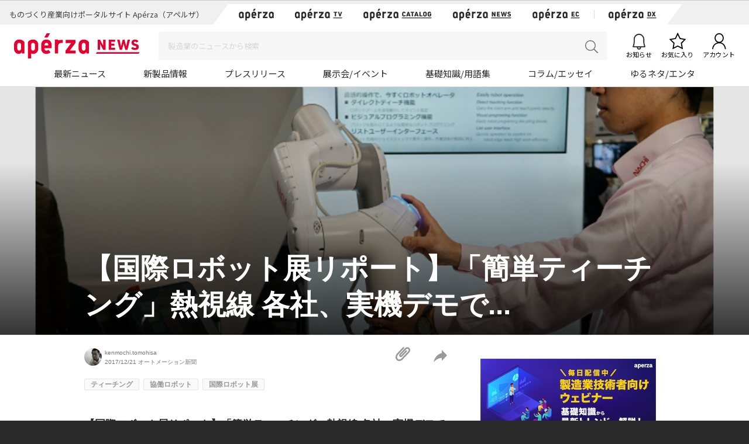

--- FILE ---
content_type: text/html; charset=UTF-8
request_url: https://news.aperza.jp/%E3%80%90%E5%9B%BD%E9%9A%9B%E3%83%AD%E3%83%9C%E3%83%83%E3%83%88%E5%B1%95%E3%83%AA%E3%83%9D%E3%83%BC%E3%83%88%E3%80%91%E3%80%8C%E7%B0%A1%E5%8D%98%E3%83%86%E3%82%A3%E3%83%BC%E3%83%81%E3%83%B3%E3%82%B0/
body_size: 75702
content:
<!doctype html>
<html lang="ja">
  <head prefix="og: http://ogp.me/ns# fb: http://ogp.me/ns/fb# article: http://ogp.me/ns/article#">

        <meta charset="utf-8">
    <meta http-equiv="X-UA-Compatible" content="IE=edge">
    <meta name="viewport" content="width=device-width, initial-scale=1">
    <meta property="og:locale" content="ja_JP">
    <meta name="copyright" content="Aperza Inc." >
    <meta name="Targeted Geographic Area" content="Japan" >
    <meta name="coverage" content="Japan" >
    <meta name="rating" content="general" >
    <meta name="content-language" content="ja" >
    <meta name="robots" content="index,follow" >
    <meta property="og:site_name" content="Apérza News（アペルザニュース） | ものづくり産業向けニュースサイト" />
    <meta property="fb:app_id" content="1743310402547831" >
    <meta name="twitter:card" content="summary">
    <meta name="twitter:site" content="@aperza_news">

        <meta name="twitter:title" content="【国際ロボット展リポート】「簡単ティーチング」熱視線 各社、実機デモでアピール | Apérza News（アペルザニュース） | ものづくり産業向けニュースサイト" />
    <meta name="twitter:description" content="ロボットの普及スピードを上げるためには、導入ハードルを下げる必要がある。コストやエンジニアリングはもちろんだが、最も高いハードルとなっているのが「ティーチング」と呼ばれるロボットに動作を教え込む教示作業。今回のロボット展..." />
    <meta name="twitter:url" content="https://news.aperza.jp/%e3%80%90%e5%9b%bd%e9%9a%9b%e3%83%ad%e3%83%9c%e3%83%83%e3%83%88%e5%b1%95%e3%83%aa%e3%83%9d%e3%83%bc%e3%83%88%e3%80%91%e3%80%8c%e7%b0%a1%e5%8d%98%e3%83%86%e3%82%a3%e3%83%bc%e3%83%81%e3%83%b3%e3%82%b0/" />
      
    <meta property="og:type" content="article">
    <meta property="og:title" content="【国際ロボット展リポート】「簡単ティーチング」熱視線 各社、実機デモでアピール | Apérza News（アペルザニュース） | ものづくり産業向けニュースサイト">
    <title>【国際ロボット展リポート】「簡単ティーチング」熱視線 各社、実機デモでアピール | Apérza News（アペルザニュース） | ものづくり産業向けニュースサイト</title>
    <meta name="author" content="kenmochi.tomohisa" >
    <meta property="og:url" content="https://news.aperza.jp/%e3%80%90%e5%9b%bd%e9%9a%9b%e3%83%ad%e3%83%9c%e3%83%83%e3%83%88%e5%b1%95%e3%83%aa%e3%83%9d%e3%83%bc%e3%83%88%e3%80%91%e3%80%8c%e7%b0%a1%e5%8d%98%e3%83%86%e3%82%a3%e3%83%bc%e3%83%81%e3%83%b3%e3%82%b0/">
    <meta property="og:description" content="ロボットの普及スピードを上げるためには、導入ハードルを下げる必要がある。コストやエンジニアリングはもちろんだが、最も高いハードルとなっているのが「ティーチング」と呼ばれるロボットに動作を教え込む教示作業。今回のロボット展...">
    <meta name="description" content="ロボットの普及スピードを上げるためには、導入ハードルを下げる必要がある。コストやエンジニアリングはもちろんだが、最も高いハードルとなっているのが「ティーチング」と呼ばれるロボットに動作を教え込む教示作業。今回のロボット展...">
    <meta property="og:image" content="https://news.aperza.jp/wp-content/uploads/2017/12/15095847/1e178d9075542eb4cce606629e01a4d3-300x150.jpg">
        <meta name="format-detection" content="telephone=no">

    <link rel="canonical" href="https://news.aperza.jp/%e3%80%90%e5%9b%bd%e9%9a%9b%e3%83%ad%e3%83%9c%e3%83%83%e3%83%88%e5%b1%95%e3%83%aa%e3%83%9d%e3%83%bc%e3%83%88%e3%80%91%e3%80%8c%e7%b0%a1%e5%8d%98%e3%83%86%e3%82%a3%e3%83%bc%e3%83%81%e3%83%b3%e3%82%b0/"> 
    <link rel="apple-touch-icon" sizes="76x76" href="https://static.aperza.com/common/images/aperza2022/apple-touch-icon/apple-touch-icon-76x76.png">
    <link rel="apple-touch-icon" sizes="120x120" href="https://static.aperza.com/common/images/aperza2022/apple-touch-icon/apple-touch-icon-120x120.png">
    <link rel="apple-touch-icon" sizes="152x152" href="https://static.aperza.com/common/images/aperza2022/apple-touch-icon/apple-touch-icon-152x152.png">
    <link rel="apple-touch-icon" sizes="167x167" href="https://static.aperza.com/common/images/aperza2022/apple-touch-icon/apple-touch-icon-167x167.png">
    <link rel="apple-touch-icon" sizes="180x180" href="https://static.aperza.com/common/images/aperza2022/apple-touch-icon/apple-touch-icon-180x180.png">

    <link rel="shortcut icon" href="https://static.aperza.com/common/images/aperza2022/favicon/favicon.ico" type="image/vnd.microsoft.icon">
    <link rel="stylesheet" href="https://news.aperza.jp/wp-content/themes/aperzamedia/style.css" media="screen" />
    <script type="text/javascript" src="https://cdnjs.cloudflare.com/ajax/libs/babel-polyfill/6.26.0/polyfill.min.js"></script>

		<!-- All in One SEO 4.9.3 - aioseo.com -->
	<meta name="description" content="ロボットの普及スピードを上げるためには、導入ハードルを下げる必要がある。コストやエンジニアリングはもちろんだが" />
	<meta name="robots" content="max-snippet:-1, max-image-preview:large, max-video-preview:-1" />
	<meta name="author" content="kenmochi.tomohisa"/>
	<link rel="canonical" href="https://news.aperza.jp/%e3%80%90%e5%9b%bd%e9%9a%9b%e3%83%ad%e3%83%9c%e3%83%83%e3%83%88%e5%b1%95%e3%83%aa%e3%83%9d%e3%83%bc%e3%83%88%e3%80%91%e3%80%8c%e7%b0%a1%e5%8d%98%e3%83%86%e3%82%a3%e3%83%bc%e3%83%81%e3%83%b3%e3%82%b0/" />
	<meta name="generator" content="All in One SEO (AIOSEO) 4.9.3" />
		<meta property="og:locale" content="ja_JP" />
		<meta property="og:site_name" content="Apérza News（アペルザニュース）" />
		<meta property="og:type" content="article" />
		<meta property="og:title" content="【国際ロボット展リポート】「簡単ティーチング」熱視線 各社、実機デモでアピール | Apérza News（アペルザニュース）" />
		<meta property="og:description" content="ロボットの普及スピードを上げるためには、導入ハードルを下げる必要がある。コストやエンジニアリングはもちろんだが" />
		<meta property="og:url" content="https://news.aperza.jp/%e3%80%90%e5%9b%bd%e9%9a%9b%e3%83%ad%e3%83%9c%e3%83%83%e3%83%88%e5%b1%95%e3%83%aa%e3%83%9d%e3%83%bc%e3%83%88%e3%80%91%e3%80%8c%e7%b0%a1%e5%8d%98%e3%83%86%e3%82%a3%e3%83%bc%e3%83%81%e3%83%b3%e3%82%b0/" />
		<meta property="og:image" content="https://news.aperza.jp/wp-content/uploads/2017/12/15095843/c66b1931982f8e5156514d0124aa79b3.jpg" />
		<meta property="og:image:secure_url" content="https://news.aperza.jp/wp-content/uploads/2017/12/15095843/c66b1931982f8e5156514d0124aa79b3.jpg" />
		<meta property="og:image:width" content="600" />
		<meta property="og:image:height" content="400" />
		<meta property="article:published_time" content="2017-12-20T22:03:40+00:00" />
		<meta property="article:modified_time" content="2017-12-18T03:03:47+00:00" />
		<meta name="twitter:card" content="summary_large_image" />
		<meta name="twitter:title" content="【国際ロボット展リポート】「簡単ティーチング」熱視線 各社、実機デモでアピール | Apérza News（アペルザニュース）" />
		<meta name="twitter:description" content="ロボットの普及スピードを上げるためには、導入ハードルを下げる必要がある。コストやエンジニアリングはもちろんだが" />
		<meta name="twitter:image" content="https://news.aperza.jp/wp-content/uploads/2017/12/15095843/c66b1931982f8e5156514d0124aa79b3.jpg" />
		<script type="application/ld+json" class="aioseo-schema">
			{"@context":"https:\/\/schema.org","@graph":[{"@type":"Article","@id":"https:\/\/news.aperza.jp\/%e3%80%90%e5%9b%bd%e9%9a%9b%e3%83%ad%e3%83%9c%e3%83%83%e3%83%88%e5%b1%95%e3%83%aa%e3%83%9d%e3%83%bc%e3%83%88%e3%80%91%e3%80%8c%e7%b0%a1%e5%8d%98%e3%83%86%e3%82%a3%e3%83%bc%e3%83%81%e3%83%b3%e3%82%b0\/#article","name":"\u3010\u56fd\u969b\u30ed\u30dc\u30c3\u30c8\u5c55\u30ea\u30dd\u30fc\u30c8\u3011\u300c\u7c21\u5358\u30c6\u30a3\u30fc\u30c1\u30f3\u30b0\u300d\u71b1\u8996\u7dda \u5404\u793e\u3001\u5b9f\u6a5f\u30c7\u30e2\u3067\u30a2\u30d4\u30fc\u30eb | Ap\u00e9rza News\uff08\u30a2\u30da\u30eb\u30b6\u30cb\u30e5\u30fc\u30b9\uff09","headline":"\u3010\u56fd\u969b\u30ed\u30dc\u30c3\u30c8\u5c55\u30ea\u30dd\u30fc\u30c8\u3011\u300c\u7c21\u5358\u30c6\u30a3\u30fc\u30c1\u30f3\u30b0\u300d\u71b1\u8996\u7dda \u5404\u793e\u3001\u5b9f\u6a5f\u30c7\u30e2\u3067\u30a2\u30d4\u30fc\u30eb","author":{"@id":"https:\/\/news.aperza.jp\/author\/kenmochi-tomohisa\/#author"},"publisher":{"@id":"https:\/\/news.aperza.jp\/#organization"},"image":{"@type":"ImageObject","url":"https:\/\/news.aperza.jp\/wp-content\/uploads\/2017\/12\/15095843\/c66b1931982f8e5156514d0124aa79b3.jpg","width":600,"height":400,"caption":"\u4e0d\u4e8c\u8d8a\u306e\u30c7\u30e2\u25b2"},"datePublished":"2017-12-21T07:03:40+09:00","dateModified":"2017-12-18T12:03:47+09:00","inLanguage":"ja","mainEntityOfPage":{"@id":"https:\/\/news.aperza.jp\/%e3%80%90%e5%9b%bd%e9%9a%9b%e3%83%ad%e3%83%9c%e3%83%83%e3%83%88%e5%b1%95%e3%83%aa%e3%83%9d%e3%83%bc%e3%83%88%e3%80%91%e3%80%8c%e7%b0%a1%e5%8d%98%e3%83%86%e3%82%a3%e3%83%bc%e3%83%81%e3%83%b3%e3%82%b0\/#webpage"},"isPartOf":{"@id":"https:\/\/news.aperza.jp\/%e3%80%90%e5%9b%bd%e9%9a%9b%e3%83%ad%e3%83%9c%e3%83%83%e3%83%88%e5%b1%95%e3%83%aa%e3%83%9d%e3%83%bc%e3%83%88%e3%80%91%e3%80%8c%e7%b0%a1%e5%8d%98%e3%83%86%e3%82%a3%e3%83%bc%e3%83%81%e3%83%b3%e3%82%b0\/#webpage"},"articleSection":"\u30aa\u30fc\u30c8\u30e1\u30fc\u30b7\u30e7\u30f3\u65b0\u805e, \u30c6\u30a3\u30fc\u30c1\u30f3\u30b0, \u5354\u50cd\u30ed\u30dc\u30c3\u30c8, \u56fd\u969b\u30ed\u30dc\u30c3\u30c8\u5c55, \u6700\u65b0\u30cb\u30e5\u30fc\u30b9"},{"@type":"BreadcrumbList","@id":"https:\/\/news.aperza.jp\/%e3%80%90%e5%9b%bd%e9%9a%9b%e3%83%ad%e3%83%9c%e3%83%83%e3%83%88%e5%b1%95%e3%83%aa%e3%83%9d%e3%83%bc%e3%83%88%e3%80%91%e3%80%8c%e7%b0%a1%e5%8d%98%e3%83%86%e3%82%a3%e3%83%bc%e3%83%81%e3%83%b3%e3%82%b0\/#breadcrumblist","itemListElement":[{"@type":"ListItem","@id":"https:\/\/news.aperza.jp#listItem","position":1,"name":"Home","item":"https:\/\/news.aperza.jp","nextItem":{"@type":"ListItem","@id":"https:\/\/news.aperza.jp\/category\/automation-news\/#listItem","name":"\u30aa\u30fc\u30c8\u30e1\u30fc\u30b7\u30e7\u30f3\u65b0\u805e"}},{"@type":"ListItem","@id":"https:\/\/news.aperza.jp\/category\/automation-news\/#listItem","position":2,"name":"\u30aa\u30fc\u30c8\u30e1\u30fc\u30b7\u30e7\u30f3\u65b0\u805e","item":"https:\/\/news.aperza.jp\/category\/automation-news\/","nextItem":{"@type":"ListItem","@id":"https:\/\/news.aperza.jp\/%e3%80%90%e5%9b%bd%e9%9a%9b%e3%83%ad%e3%83%9c%e3%83%83%e3%83%88%e5%b1%95%e3%83%aa%e3%83%9d%e3%83%bc%e3%83%88%e3%80%91%e3%80%8c%e7%b0%a1%e5%8d%98%e3%83%86%e3%82%a3%e3%83%bc%e3%83%81%e3%83%b3%e3%82%b0\/#listItem","name":"\u3010\u56fd\u969b\u30ed\u30dc\u30c3\u30c8\u5c55\u30ea\u30dd\u30fc\u30c8\u3011\u300c\u7c21\u5358\u30c6\u30a3\u30fc\u30c1\u30f3\u30b0\u300d\u71b1\u8996\u7dda \u5404\u793e\u3001\u5b9f\u6a5f\u30c7\u30e2\u3067\u30a2\u30d4\u30fc\u30eb"},"previousItem":{"@type":"ListItem","@id":"https:\/\/news.aperza.jp#listItem","name":"Home"}},{"@type":"ListItem","@id":"https:\/\/news.aperza.jp\/%e3%80%90%e5%9b%bd%e9%9a%9b%e3%83%ad%e3%83%9c%e3%83%83%e3%83%88%e5%b1%95%e3%83%aa%e3%83%9d%e3%83%bc%e3%83%88%e3%80%91%e3%80%8c%e7%b0%a1%e5%8d%98%e3%83%86%e3%82%a3%e3%83%bc%e3%83%81%e3%83%b3%e3%82%b0\/#listItem","position":3,"name":"\u3010\u56fd\u969b\u30ed\u30dc\u30c3\u30c8\u5c55\u30ea\u30dd\u30fc\u30c8\u3011\u300c\u7c21\u5358\u30c6\u30a3\u30fc\u30c1\u30f3\u30b0\u300d\u71b1\u8996\u7dda \u5404\u793e\u3001\u5b9f\u6a5f\u30c7\u30e2\u3067\u30a2\u30d4\u30fc\u30eb","previousItem":{"@type":"ListItem","@id":"https:\/\/news.aperza.jp\/category\/automation-news\/#listItem","name":"\u30aa\u30fc\u30c8\u30e1\u30fc\u30b7\u30e7\u30f3\u65b0\u805e"}}]},{"@type":"Organization","@id":"https:\/\/news.aperza.jp\/#organization","name":"Ap\u00e9rza News\uff08\u30a2\u30da\u30eb\u30b6\u30cb\u30e5\u30fc\u30b9\uff09","description":"\u30a2\u30da\u30eb\u30b6\u30cb\u30e5\u30fc\u30b9\uff08\u65e7 \u3082\u306e\u3065\u304f\u308a\u30cb\u30e5\u30fc\u30b9\uff09\u3067\u306f\u3001\u3082\u306e\u3065\u304f\u308a\u306e\u73fe\u5834\u3067\u5f79\u7acb\u3064\u8a18\u4e8b\u3092\u914d\u4fe1\u3057\u3066\u3044\u307e\u3059\uff01","url":"https:\/\/news.aperza.jp\/"},{"@type":"Person","@id":"https:\/\/news.aperza.jp\/author\/kenmochi-tomohisa\/#author","url":"https:\/\/news.aperza.jp\/author\/kenmochi-tomohisa\/","name":"kenmochi.tomohisa","image":{"@type":"ImageObject","@id":"https:\/\/news.aperza.jp\/%e3%80%90%e5%9b%bd%e9%9a%9b%e3%83%ad%e3%83%9c%e3%83%83%e3%83%88%e5%b1%95%e3%83%aa%e3%83%9d%e3%83%bc%e3%83%88%e3%80%91%e3%80%8c%e7%b0%a1%e5%8d%98%e3%83%86%e3%82%a3%e3%83%bc%e3%83%81%e3%83%b3%e3%82%b0\/#authorImage","url":"https:\/\/secure.gravatar.com\/avatar\/c6941b589a3e5628f283197d50b4852b060e67d63c97a5b645e599ae01eb32fb?s=96&d=mm&r=g","width":96,"height":96,"caption":"kenmochi.tomohisa"}},{"@type":"WebPage","@id":"https:\/\/news.aperza.jp\/%e3%80%90%e5%9b%bd%e9%9a%9b%e3%83%ad%e3%83%9c%e3%83%83%e3%83%88%e5%b1%95%e3%83%aa%e3%83%9d%e3%83%bc%e3%83%88%e3%80%91%e3%80%8c%e7%b0%a1%e5%8d%98%e3%83%86%e3%82%a3%e3%83%bc%e3%83%81%e3%83%b3%e3%82%b0\/#webpage","url":"https:\/\/news.aperza.jp\/%e3%80%90%e5%9b%bd%e9%9a%9b%e3%83%ad%e3%83%9c%e3%83%83%e3%83%88%e5%b1%95%e3%83%aa%e3%83%9d%e3%83%bc%e3%83%88%e3%80%91%e3%80%8c%e7%b0%a1%e5%8d%98%e3%83%86%e3%82%a3%e3%83%bc%e3%83%81%e3%83%b3%e3%82%b0\/","name":"\u3010\u56fd\u969b\u30ed\u30dc\u30c3\u30c8\u5c55\u30ea\u30dd\u30fc\u30c8\u3011\u300c\u7c21\u5358\u30c6\u30a3\u30fc\u30c1\u30f3\u30b0\u300d\u71b1\u8996\u7dda \u5404\u793e\u3001\u5b9f\u6a5f\u30c7\u30e2\u3067\u30a2\u30d4\u30fc\u30eb | Ap\u00e9rza News\uff08\u30a2\u30da\u30eb\u30b6\u30cb\u30e5\u30fc\u30b9\uff09","description":"\u30ed\u30dc\u30c3\u30c8\u306e\u666e\u53ca\u30b9\u30d4\u30fc\u30c9\u3092\u4e0a\u3052\u308b\u305f\u3081\u306b\u306f\u3001\u5c0e\u5165\u30cf\u30fc\u30c9\u30eb\u3092\u4e0b\u3052\u308b\u5fc5\u8981\u304c\u3042\u308b\u3002\u30b3\u30b9\u30c8\u3084\u30a8\u30f3\u30b8\u30cb\u30a2\u30ea\u30f3\u30b0\u306f\u3082\u3061\u308d\u3093\u3060\u304c","inLanguage":"ja","isPartOf":{"@id":"https:\/\/news.aperza.jp\/#website"},"breadcrumb":{"@id":"https:\/\/news.aperza.jp\/%e3%80%90%e5%9b%bd%e9%9a%9b%e3%83%ad%e3%83%9c%e3%83%83%e3%83%88%e5%b1%95%e3%83%aa%e3%83%9d%e3%83%bc%e3%83%88%e3%80%91%e3%80%8c%e7%b0%a1%e5%8d%98%e3%83%86%e3%82%a3%e3%83%bc%e3%83%81%e3%83%b3%e3%82%b0\/#breadcrumblist"},"author":{"@id":"https:\/\/news.aperza.jp\/author\/kenmochi-tomohisa\/#author"},"creator":{"@id":"https:\/\/news.aperza.jp\/author\/kenmochi-tomohisa\/#author"},"image":{"@type":"ImageObject","url":"https:\/\/news.aperza.jp\/wp-content\/uploads\/2017\/12\/15095843\/c66b1931982f8e5156514d0124aa79b3.jpg","@id":"https:\/\/news.aperza.jp\/%e3%80%90%e5%9b%bd%e9%9a%9b%e3%83%ad%e3%83%9c%e3%83%83%e3%83%88%e5%b1%95%e3%83%aa%e3%83%9d%e3%83%bc%e3%83%88%e3%80%91%e3%80%8c%e7%b0%a1%e5%8d%98%e3%83%86%e3%82%a3%e3%83%bc%e3%83%81%e3%83%b3%e3%82%b0\/#mainImage","width":600,"height":400,"caption":"\u4e0d\u4e8c\u8d8a\u306e\u30c7\u30e2\u25b2"},"primaryImageOfPage":{"@id":"https:\/\/news.aperza.jp\/%e3%80%90%e5%9b%bd%e9%9a%9b%e3%83%ad%e3%83%9c%e3%83%83%e3%83%88%e5%b1%95%e3%83%aa%e3%83%9d%e3%83%bc%e3%83%88%e3%80%91%e3%80%8c%e7%b0%a1%e5%8d%98%e3%83%86%e3%82%a3%e3%83%bc%e3%83%81%e3%83%b3%e3%82%b0\/#mainImage"},"datePublished":"2017-12-21T07:03:40+09:00","dateModified":"2017-12-18T12:03:47+09:00"},{"@type":"WebSite","@id":"https:\/\/news.aperza.jp\/#website","url":"https:\/\/news.aperza.jp\/","name":"\u30a2\u30da\u30eb\u30b6\u30cb\u30e5\u30fc\u30b9","description":"\u30a2\u30da\u30eb\u30b6\u30cb\u30e5\u30fc\u30b9\uff08\u65e7 \u3082\u306e\u3065\u304f\u308a\u30cb\u30e5\u30fc\u30b9\uff09\u3067\u306f\u3001\u3082\u306e\u3065\u304f\u308a\u306e\u73fe\u5834\u3067\u5f79\u7acb\u3064\u8a18\u4e8b\u3092\u914d\u4fe1\u3057\u3066\u3044\u307e\u3059\uff01","inLanguage":"ja","publisher":{"@id":"https:\/\/news.aperza.jp\/#organization"}}]}
		</script>
		<!-- All in One SEO -->

<link rel='dns-prefetch' href='//static.aperza.jp' />
<link rel='dns-prefetch' href='//web.aperza.com' />
<link rel='dns-prefetch' href='//id.aperza.com' />
<link rel='dns-prefetch' href='//web.aperza.jp' />
<link rel='dns-prefetch' href='//static.aperza.com' />
<link rel="alternate" title="oEmbed (JSON)" type="application/json+oembed" href="https://news.aperza.jp/wp-json/oembed/1.0/embed?url=https%3A%2F%2Fnews.aperza.jp%2F%25e3%2580%2590%25e5%259b%25bd%25e9%259a%259b%25e3%2583%25ad%25e3%2583%259c%25e3%2583%2583%25e3%2583%2588%25e5%25b1%2595%25e3%2583%25aa%25e3%2583%259d%25e3%2583%25bc%25e3%2583%2588%25e3%2580%2591%25e3%2580%258c%25e7%25b0%25a1%25e5%258d%2598%25e3%2583%2586%25e3%2582%25a3%25e3%2583%25bc%25e3%2583%2581%25e3%2583%25b3%25e3%2582%25b0%2F" />
<link rel="alternate" title="oEmbed (XML)" type="text/xml+oembed" href="https://news.aperza.jp/wp-json/oembed/1.0/embed?url=https%3A%2F%2Fnews.aperza.jp%2F%25e3%2580%2590%25e5%259b%25bd%25e9%259a%259b%25e3%2583%25ad%25e3%2583%259c%25e3%2583%2583%25e3%2583%2588%25e5%25b1%2595%25e3%2583%25aa%25e3%2583%259d%25e3%2583%25bc%25e3%2583%2588%25e3%2580%2591%25e3%2580%258c%25e7%25b0%25a1%25e5%258d%2598%25e3%2583%2586%25e3%2582%25a3%25e3%2583%25bc%25e3%2583%2581%25e3%2583%25b3%25e3%2582%25b0%2F&#038;format=xml" />
<style id='wp-img-auto-sizes-contain-inline-css' type='text/css'>
img:is([sizes=auto i],[sizes^="auto," i]){contain-intrinsic-size:3000px 1500px}
/*# sourceURL=wp-img-auto-sizes-contain-inline-css */
</style>
<style id='wp-emoji-styles-inline-css' type='text/css'>

	img.wp-smiley, img.emoji {
		display: inline !important;
		border: none !important;
		box-shadow: none !important;
		height: 1em !important;
		width: 1em !important;
		margin: 0 0.07em !important;
		vertical-align: -0.1em !important;
		background: none !important;
		padding: 0 !important;
	}
/*# sourceURL=wp-emoji-styles-inline-css */
</style>
<style id='wp-block-library-inline-css' type='text/css'>
:root{--wp-block-synced-color:#7a00df;--wp-block-synced-color--rgb:122,0,223;--wp-bound-block-color:var(--wp-block-synced-color);--wp-editor-canvas-background:#ddd;--wp-admin-theme-color:#007cba;--wp-admin-theme-color--rgb:0,124,186;--wp-admin-theme-color-darker-10:#006ba1;--wp-admin-theme-color-darker-10--rgb:0,107,160.5;--wp-admin-theme-color-darker-20:#005a87;--wp-admin-theme-color-darker-20--rgb:0,90,135;--wp-admin-border-width-focus:2px}@media (min-resolution:192dpi){:root{--wp-admin-border-width-focus:1.5px}}.wp-element-button{cursor:pointer}:root .has-very-light-gray-background-color{background-color:#eee}:root .has-very-dark-gray-background-color{background-color:#313131}:root .has-very-light-gray-color{color:#eee}:root .has-very-dark-gray-color{color:#313131}:root .has-vivid-green-cyan-to-vivid-cyan-blue-gradient-background{background:linear-gradient(135deg,#00d084,#0693e3)}:root .has-purple-crush-gradient-background{background:linear-gradient(135deg,#34e2e4,#4721fb 50%,#ab1dfe)}:root .has-hazy-dawn-gradient-background{background:linear-gradient(135deg,#faaca8,#dad0ec)}:root .has-subdued-olive-gradient-background{background:linear-gradient(135deg,#fafae1,#67a671)}:root .has-atomic-cream-gradient-background{background:linear-gradient(135deg,#fdd79a,#004a59)}:root .has-nightshade-gradient-background{background:linear-gradient(135deg,#330968,#31cdcf)}:root .has-midnight-gradient-background{background:linear-gradient(135deg,#020381,#2874fc)}:root{--wp--preset--font-size--normal:16px;--wp--preset--font-size--huge:42px}.has-regular-font-size{font-size:1em}.has-larger-font-size{font-size:2.625em}.has-normal-font-size{font-size:var(--wp--preset--font-size--normal)}.has-huge-font-size{font-size:var(--wp--preset--font-size--huge)}.has-text-align-center{text-align:center}.has-text-align-left{text-align:left}.has-text-align-right{text-align:right}.has-fit-text{white-space:nowrap!important}#end-resizable-editor-section{display:none}.aligncenter{clear:both}.items-justified-left{justify-content:flex-start}.items-justified-center{justify-content:center}.items-justified-right{justify-content:flex-end}.items-justified-space-between{justify-content:space-between}.screen-reader-text{border:0;clip-path:inset(50%);height:1px;margin:-1px;overflow:hidden;padding:0;position:absolute;width:1px;word-wrap:normal!important}.screen-reader-text:focus{background-color:#ddd;clip-path:none;color:#444;display:block;font-size:1em;height:auto;left:5px;line-height:normal;padding:15px 23px 14px;text-decoration:none;top:5px;width:auto;z-index:100000}html :where(.has-border-color){border-style:solid}html :where([style*=border-top-color]){border-top-style:solid}html :where([style*=border-right-color]){border-right-style:solid}html :where([style*=border-bottom-color]){border-bottom-style:solid}html :where([style*=border-left-color]){border-left-style:solid}html :where([style*=border-width]){border-style:solid}html :where([style*=border-top-width]){border-top-style:solid}html :where([style*=border-right-width]){border-right-style:solid}html :where([style*=border-bottom-width]){border-bottom-style:solid}html :where([style*=border-left-width]){border-left-style:solid}html :where(img[class*=wp-image-]){height:auto;max-width:100%}:where(figure){margin:0 0 1em}html :where(.is-position-sticky){--wp-admin--admin-bar--position-offset:var(--wp-admin--admin-bar--height,0px)}@media screen and (max-width:600px){html :where(.is-position-sticky){--wp-admin--admin-bar--position-offset:0px}}

/*# sourceURL=wp-block-library-inline-css */
</style><style id='global-styles-inline-css' type='text/css'>
:root{--wp--preset--aspect-ratio--square: 1;--wp--preset--aspect-ratio--4-3: 4/3;--wp--preset--aspect-ratio--3-4: 3/4;--wp--preset--aspect-ratio--3-2: 3/2;--wp--preset--aspect-ratio--2-3: 2/3;--wp--preset--aspect-ratio--16-9: 16/9;--wp--preset--aspect-ratio--9-16: 9/16;--wp--preset--color--black: #000000;--wp--preset--color--cyan-bluish-gray: #abb8c3;--wp--preset--color--white: #ffffff;--wp--preset--color--pale-pink: #f78da7;--wp--preset--color--vivid-red: #cf2e2e;--wp--preset--color--luminous-vivid-orange: #ff6900;--wp--preset--color--luminous-vivid-amber: #fcb900;--wp--preset--color--light-green-cyan: #7bdcb5;--wp--preset--color--vivid-green-cyan: #00d084;--wp--preset--color--pale-cyan-blue: #8ed1fc;--wp--preset--color--vivid-cyan-blue: #0693e3;--wp--preset--color--vivid-purple: #9b51e0;--wp--preset--gradient--vivid-cyan-blue-to-vivid-purple: linear-gradient(135deg,rgb(6,147,227) 0%,rgb(155,81,224) 100%);--wp--preset--gradient--light-green-cyan-to-vivid-green-cyan: linear-gradient(135deg,rgb(122,220,180) 0%,rgb(0,208,130) 100%);--wp--preset--gradient--luminous-vivid-amber-to-luminous-vivid-orange: linear-gradient(135deg,rgb(252,185,0) 0%,rgb(255,105,0) 100%);--wp--preset--gradient--luminous-vivid-orange-to-vivid-red: linear-gradient(135deg,rgb(255,105,0) 0%,rgb(207,46,46) 100%);--wp--preset--gradient--very-light-gray-to-cyan-bluish-gray: linear-gradient(135deg,rgb(238,238,238) 0%,rgb(169,184,195) 100%);--wp--preset--gradient--cool-to-warm-spectrum: linear-gradient(135deg,rgb(74,234,220) 0%,rgb(151,120,209) 20%,rgb(207,42,186) 40%,rgb(238,44,130) 60%,rgb(251,105,98) 80%,rgb(254,248,76) 100%);--wp--preset--gradient--blush-light-purple: linear-gradient(135deg,rgb(255,206,236) 0%,rgb(152,150,240) 100%);--wp--preset--gradient--blush-bordeaux: linear-gradient(135deg,rgb(254,205,165) 0%,rgb(254,45,45) 50%,rgb(107,0,62) 100%);--wp--preset--gradient--luminous-dusk: linear-gradient(135deg,rgb(255,203,112) 0%,rgb(199,81,192) 50%,rgb(65,88,208) 100%);--wp--preset--gradient--pale-ocean: linear-gradient(135deg,rgb(255,245,203) 0%,rgb(182,227,212) 50%,rgb(51,167,181) 100%);--wp--preset--gradient--electric-grass: linear-gradient(135deg,rgb(202,248,128) 0%,rgb(113,206,126) 100%);--wp--preset--gradient--midnight: linear-gradient(135deg,rgb(2,3,129) 0%,rgb(40,116,252) 100%);--wp--preset--font-size--small: 13px;--wp--preset--font-size--medium: 20px;--wp--preset--font-size--large: 36px;--wp--preset--font-size--x-large: 42px;--wp--preset--spacing--20: 0.44rem;--wp--preset--spacing--30: 0.67rem;--wp--preset--spacing--40: 1rem;--wp--preset--spacing--50: 1.5rem;--wp--preset--spacing--60: 2.25rem;--wp--preset--spacing--70: 3.38rem;--wp--preset--spacing--80: 5.06rem;--wp--preset--shadow--natural: 6px 6px 9px rgba(0, 0, 0, 0.2);--wp--preset--shadow--deep: 12px 12px 50px rgba(0, 0, 0, 0.4);--wp--preset--shadow--sharp: 6px 6px 0px rgba(0, 0, 0, 0.2);--wp--preset--shadow--outlined: 6px 6px 0px -3px rgb(255, 255, 255), 6px 6px rgb(0, 0, 0);--wp--preset--shadow--crisp: 6px 6px 0px rgb(0, 0, 0);}:where(.is-layout-flex){gap: 0.5em;}:where(.is-layout-grid){gap: 0.5em;}body .is-layout-flex{display: flex;}.is-layout-flex{flex-wrap: wrap;align-items: center;}.is-layout-flex > :is(*, div){margin: 0;}body .is-layout-grid{display: grid;}.is-layout-grid > :is(*, div){margin: 0;}:where(.wp-block-columns.is-layout-flex){gap: 2em;}:where(.wp-block-columns.is-layout-grid){gap: 2em;}:where(.wp-block-post-template.is-layout-flex){gap: 1.25em;}:where(.wp-block-post-template.is-layout-grid){gap: 1.25em;}.has-black-color{color: var(--wp--preset--color--black) !important;}.has-cyan-bluish-gray-color{color: var(--wp--preset--color--cyan-bluish-gray) !important;}.has-white-color{color: var(--wp--preset--color--white) !important;}.has-pale-pink-color{color: var(--wp--preset--color--pale-pink) !important;}.has-vivid-red-color{color: var(--wp--preset--color--vivid-red) !important;}.has-luminous-vivid-orange-color{color: var(--wp--preset--color--luminous-vivid-orange) !important;}.has-luminous-vivid-amber-color{color: var(--wp--preset--color--luminous-vivid-amber) !important;}.has-light-green-cyan-color{color: var(--wp--preset--color--light-green-cyan) !important;}.has-vivid-green-cyan-color{color: var(--wp--preset--color--vivid-green-cyan) !important;}.has-pale-cyan-blue-color{color: var(--wp--preset--color--pale-cyan-blue) !important;}.has-vivid-cyan-blue-color{color: var(--wp--preset--color--vivid-cyan-blue) !important;}.has-vivid-purple-color{color: var(--wp--preset--color--vivid-purple) !important;}.has-black-background-color{background-color: var(--wp--preset--color--black) !important;}.has-cyan-bluish-gray-background-color{background-color: var(--wp--preset--color--cyan-bluish-gray) !important;}.has-white-background-color{background-color: var(--wp--preset--color--white) !important;}.has-pale-pink-background-color{background-color: var(--wp--preset--color--pale-pink) !important;}.has-vivid-red-background-color{background-color: var(--wp--preset--color--vivid-red) !important;}.has-luminous-vivid-orange-background-color{background-color: var(--wp--preset--color--luminous-vivid-orange) !important;}.has-luminous-vivid-amber-background-color{background-color: var(--wp--preset--color--luminous-vivid-amber) !important;}.has-light-green-cyan-background-color{background-color: var(--wp--preset--color--light-green-cyan) !important;}.has-vivid-green-cyan-background-color{background-color: var(--wp--preset--color--vivid-green-cyan) !important;}.has-pale-cyan-blue-background-color{background-color: var(--wp--preset--color--pale-cyan-blue) !important;}.has-vivid-cyan-blue-background-color{background-color: var(--wp--preset--color--vivid-cyan-blue) !important;}.has-vivid-purple-background-color{background-color: var(--wp--preset--color--vivid-purple) !important;}.has-black-border-color{border-color: var(--wp--preset--color--black) !important;}.has-cyan-bluish-gray-border-color{border-color: var(--wp--preset--color--cyan-bluish-gray) !important;}.has-white-border-color{border-color: var(--wp--preset--color--white) !important;}.has-pale-pink-border-color{border-color: var(--wp--preset--color--pale-pink) !important;}.has-vivid-red-border-color{border-color: var(--wp--preset--color--vivid-red) !important;}.has-luminous-vivid-orange-border-color{border-color: var(--wp--preset--color--luminous-vivid-orange) !important;}.has-luminous-vivid-amber-border-color{border-color: var(--wp--preset--color--luminous-vivid-amber) !important;}.has-light-green-cyan-border-color{border-color: var(--wp--preset--color--light-green-cyan) !important;}.has-vivid-green-cyan-border-color{border-color: var(--wp--preset--color--vivid-green-cyan) !important;}.has-pale-cyan-blue-border-color{border-color: var(--wp--preset--color--pale-cyan-blue) !important;}.has-vivid-cyan-blue-border-color{border-color: var(--wp--preset--color--vivid-cyan-blue) !important;}.has-vivid-purple-border-color{border-color: var(--wp--preset--color--vivid-purple) !important;}.has-vivid-cyan-blue-to-vivid-purple-gradient-background{background: var(--wp--preset--gradient--vivid-cyan-blue-to-vivid-purple) !important;}.has-light-green-cyan-to-vivid-green-cyan-gradient-background{background: var(--wp--preset--gradient--light-green-cyan-to-vivid-green-cyan) !important;}.has-luminous-vivid-amber-to-luminous-vivid-orange-gradient-background{background: var(--wp--preset--gradient--luminous-vivid-amber-to-luminous-vivid-orange) !important;}.has-luminous-vivid-orange-to-vivid-red-gradient-background{background: var(--wp--preset--gradient--luminous-vivid-orange-to-vivid-red) !important;}.has-very-light-gray-to-cyan-bluish-gray-gradient-background{background: var(--wp--preset--gradient--very-light-gray-to-cyan-bluish-gray) !important;}.has-cool-to-warm-spectrum-gradient-background{background: var(--wp--preset--gradient--cool-to-warm-spectrum) !important;}.has-blush-light-purple-gradient-background{background: var(--wp--preset--gradient--blush-light-purple) !important;}.has-blush-bordeaux-gradient-background{background: var(--wp--preset--gradient--blush-bordeaux) !important;}.has-luminous-dusk-gradient-background{background: var(--wp--preset--gradient--luminous-dusk) !important;}.has-pale-ocean-gradient-background{background: var(--wp--preset--gradient--pale-ocean) !important;}.has-electric-grass-gradient-background{background: var(--wp--preset--gradient--electric-grass) !important;}.has-midnight-gradient-background{background: var(--wp--preset--gradient--midnight) !important;}.has-small-font-size{font-size: var(--wp--preset--font-size--small) !important;}.has-medium-font-size{font-size: var(--wp--preset--font-size--medium) !important;}.has-large-font-size{font-size: var(--wp--preset--font-size--large) !important;}.has-x-large-font-size{font-size: var(--wp--preset--font-size--x-large) !important;}
/*# sourceURL=global-styles-inline-css */
</style>

<style id='classic-theme-styles-inline-css' type='text/css'>
/*! This file is auto-generated */
.wp-block-button__link{color:#fff;background-color:#32373c;border-radius:9999px;box-shadow:none;text-decoration:none;padding:calc(.667em + 2px) calc(1.333em + 2px);font-size:1.125em}.wp-block-file__button{background:#32373c;color:#fff;text-decoration:none}
/*# sourceURL=/wp-includes/css/classic-themes.min.css */
</style>
<link rel='stylesheet' id='wp-polls-css' href='https://news.aperza.jp/wp-content/plugins/wp-polls/polls-css.css?ver=2.77.3' type='text/css' media='all' />
<style id='wp-polls-inline-css' type='text/css'>
.wp-polls .pollbar {
	margin: 1px;
	font-size: 6px;
	line-height: 8px;
	height: 8px;
	background-image: url('https://news.aperza.jp/wp-content/plugins/wp-polls/images/default/pollbg.gif');
	border: 1px solid #c8c8c8;
}

/*# sourceURL=wp-polls-inline-css */
</style>
<link rel='stylesheet' id='font-awesome-css' href='https://static.aperza.jp/www/common/css/font-awesome.min.css?ver=20220608' type='text/css' media='all' />
<link rel='stylesheet' id='aperza_header-css' href='https://web.aperza.jp/dist/aperza-web.css?ver=20220608' type='text/css' media='all' />
<link rel='stylesheet' id='aperza_common-css' href='https://static.aperza.jp/www/common/css/common.css?ver=6.9' type='text/css' media='all' />
<link rel='stylesheet' id='article-css' href='https://news.aperza.jp/wp-content/themes/aperzamedia/css/article.css?ver=20220608' type='text/css' media='all' />
<link rel='stylesheet' id='step-css' href='https://news.aperza.jp/wp-content/themes/aperzamedia/css/step.css?ver=20220608' type='text/css' media='all' />
<link rel='stylesheet' id='aperza_common_2022-css' href='https://static.aperza.com/common/css/common_apz2022.css?ver=20220608' type='text/css' media='all' />
<link rel='stylesheet' id='news_plugin_override_2022-css' href='https://static.aperza.com/www/css/news_plugin_override_apz2022.css?ver=20220608' type='text/css' media='all' />
<script type="text/javascript" src="https://static.aperza.jp/www/common/js/jquery-2.1.4.min.js?ver=6.9" id="jquery-js"></script>
<script type="text/javascript" src="https://id.aperza.com/js/aperza.id.widget.js?ver=20220608" id="idwidget-js"></script>
<link rel="https://api.w.org/" href="https://news.aperza.jp/wp-json/" /><link rel="alternate" title="JSON" type="application/json" href="https://news.aperza.jp/wp-json/wp/v2/posts/32813" /><link rel="EditURI" type="application/rsd+xml" title="RSD" href="https://news.aperza.jp/xmlrpc.php?rsd" />
<meta name="generator" content="WordPress 6.9" />
<link rel='shortlink' href='https://news.aperza.jp/?p=32813' />
                <script>
                    var ajaxUrl = 'https://news.aperza.jp/wp-admin/admin-ajax.php';
                </script>
        
<!-- BEGIN: WP Social Bookmarking Light HEAD --><script>
    (function (d, s, id) {
        var js, fjs = d.getElementsByTagName(s)[0];
        if (d.getElementById(id)) return;
        js = d.createElement(s);
        js.id = id;
        js.src = "//connect.facebook.net/en_US/sdk.js#xfbml=1&version=v2.7";
        fjs.parentNode.insertBefore(js, fjs);
    }(document, 'script', 'facebook-jssdk'));
</script>
<style type="text/css">.wp_social_bookmarking_light{
    border: 0 !important;
    padding:10px 0 20px 0 !important;
    margin: 0 !important;
}
.wp_social_bookmarking_light div{
    float: left !important;
    border: 0 !important;
    padding: 0 !important;
    margin: 0 5px 0px 0 !important;
    min-height: 30px !important;
    line-height: 18px !important;
    text-indent: 0 !important;
}
.wp_social_bookmarking_light img{
    border: 0 !important;
    padding: 0;
    margin: 0;
    vertical-align: top !important;
}
.wp_social_bookmarking_light_clear{
    clear: both !important;
}
#fb-root{
    display: none;
}
.wsbl_twitter{
    width: 100px;
}
.wsbl_facebook_like iframe{
    max-width: none !important;
}
.wsbl_pinterest a{
    border: 0px !important;
}
</style>
<!-- END: WP Social Bookmarking Light HEAD -->
		<style type="text/css" id="wp-custom-css">
			p.summary-header {color: #666; line-height: 1.4; font-weight: bold; font-size: 16px; margin: 0; position: relative; display: inline-block; left: 24px; top: 16px; background: #fff; border-bottom: #efefef 3px solid;}
ul.summary-list {line-height: 1.2; font-size: 18px; background-color: #f4f4f4; padding: 32px; border-radius: 12px; margin: 0 0 24px;}
ul.summary-list li:before { content: ""; position: absolute; top: 8px; left: 0; -webkit-transform: rotate(50deg); -ms-transform: rotate(50deg); transform: rotate(50deg); width: 5px; height: 10px; border-right: 3px solid #00b3e0; border-bottom: 3px solid #00b3e0; }
ul.summary-list li{ position: relative; padding-left: 18px; list-style: none !important; background-image: none !important; }
.article-summary p { font-size: 17px; }

/* h2 font-size: 20px; color: #333; */
ul.article-related-links { padding-bottom: 32px; }
		</style>
		<!-- ## NXS/OG ## --><!-- ## NXSOGTAGS ## --><!-- ## NXS/OG ## -->
  </head>
<body class="mn_body">
<style>
  .articleContainer h1 {
    margin:40px 10px 20px 0;
  }
</style>

<script type="text/javascript" id="script-td-obj">
  window.dataLayer = window.dataLayer || [];
  dataLayer.push({
    'td-parts-ini'                  :new Array("news/news","config/component"),
    'td-obj.session_id'             :'',
    'td-obj.member_id'              :'',
    'td-obj.admin_id'               :'',
    'td-obj.member_type'            :'',
    'td-obj.backdoor_login'         :'',
    'td-obj.member_email_address'   :'',
    'td-obj.social_id'              :'',
    'td-obj.social_type'            :'',
    'td-obj.action'                 :'',
    'td-obj.error_message'          :'',
    'td-obj.update_information'     :'',
    'td-obj.ui_lang'                :'',
    'td-obj.cv_pid'                 :'',
    'td-obj.cv_so'                  :'',
    'td-obj.cv_si'                  :'',
    'td-obj.obj_company_id'         :'',
    'td-obj.obj_company_name'       :'', 
    'td-obj.obj_company_type '      :'',
    'td-obj.obj_company_category'   :'',
    'td-obj.obj_product_id'         :'',
    'td-obj.obj_product_category'   :'',
    'td-obj.obj_product_type'       :'',
    'td-obj.obj_product_parent_id'  :'',
    'td-obj.obj_product_price'      :'',
    'td-obj.obj_catalog_id'         :'',
    'td-obj.obj_catalog_category_id':'',
    'td-obj.obj_event_id'           :'',
    'td-obj.obj_event_type'         :'',
    'td-obj.obj_article_id'         :'',
    'td-obj.obj_article_author'     :'',
    'td-obj.obj_article_source'     :'',
    'td-obj.obj_article_category'   :'',
    'td-obj.obj_person_id'          :'',
    'td-obj.obj_media_id'           :'',
    'td-obj.obj_tag'                :'',
    'td-obj.search_type'            :'',
    'td-obj.search_box_area'        :'',
    'td-obj.search_query'           :'',
    'td-obj.search_category'        :'',
    'td-obj.search_manufacturer'    :'',
    'td-obj.search_supplier'        :'',
    'td-obj.search_series'          :'',
    'td-obj.search_page_num'        :'',
    'td-obj.search_sort_key'        :'',
    'td-obj.search_sort_order'      :'',
    'td-obj.search_result_limit'    :'',
    'td-obj.search_suggest'         :'',
    'td-obj.search_is_dym'          :'',
    'td-obj.search_filter_suggest'  :'',
    'td-obj.search_elapsed_time'    :'',
    'td-obj.search_hits'            :'',
    'td-obj.search_item_list'       :'',
    'td-obj.search_click_Nth'       :''
  });
</script>
<!-- Google Tag Manager -->
  <noscript><iframe src="//www.googletagmanager.com/ns.html?id=GTM-T3FXPP"
  height="0" width="0" style="display:none;visibility:hidden"></iframe></noscript>
  <script>(function(w,d,s,l,i){w[l]=w[l]||[];w[l].push({'gtm.start':
  new Date().getTime(),event:'gtm.js'});var f=d.getElementsByTagName(s)[0],
  j=d.createElement(s),dl=l!='dataLayer'?'&l='+l:'';j.async=true;j.src=
  '//www.googletagmanager.com/gtm.js?id='+i+dl;f.parentNode.insertBefore(j,f);
  })(window,document,'script','dataLayer','GTM-T3FXPP');</script>
<!-- End Google Tag Manager -->

<!-- DFP   -->
<script type='text/javascript'>
  var googletag = googletag || {};
  googletag.cmd = googletag.cmd || [];
  (function() {
    var gads = document.createElement('script');
    gads.async = true;
    gads.type = 'text/javascript';
    var useSSL = 'https:' == document.location.protocol;
    gads.src = (useSSL ? 'https:' : 'http:') +
      '//www.googletagservices.com/tag/js/gpt.js';
    var node = document.getElementsByTagName('script')[0];
    node.parentNode.insertBefore(gads, node);
  })();
</script>

<script type='text/javascript'>
  googletag.cmd.push(function() {
    googletag.defineSlot('/171796974/MN_BN_JP_RCT_1', [300, 250], 'div-gpt-ad-1529316148382-0').addService(googletag.pubads());
    googletag.pubads().enableSingleRequest();
    googletag.pubads().collapseEmptyDivs();
    googletag.enableServices();
  });
</script>

<script>
googletag.cmd.push(function()
{ googletag.defineSlot('/171796974/MN_BN_JP_RCT_1_HIGH', [300, 250], 'div-gpt-ad-1473722383188-0').addService(googletag.pubads()); googletag.pubads().enableSingleRequest(); googletag.pubads().collapseEmptyDivs(); googletag.enableServices(); }
);
</script>

<!-- /DFP -->

<!--
    <div id="fb-root"></div>
    <script>(function(d, s, id) {
      var js, fjs = d.getElementsByTagName(s)[0];
      if (d.getElementById(id)) return;
      js = d.createElement(s); js.id = id;
      js.src = "//connect.facebook.net/ja_JP/sdk.js#xfbml=1&version=v2.5";
      fjs.parentNode.insertBefore(js, fjs);
    }(document, 'script', 'facebook-jssdk'));
    </script>
-->

<div id="fb-root"></div>
<script>(function(d, s, id) {
  var js, fjs = d.getElementsByTagName(s)[0];
  if (d.getElementById(id)) return;
  js = d.createElement(s); js.id = id;
  js.src = "//connect.facebook.net/en_GB/sdk.js#xfbml=1&version=v2.8";
  fjs.parentNode.insertBefore(js, fjs);
}(document, 'script', 'facebook-jssdk'));</script>

<div id="aperza-header"></div>
<!-- Key Visual -->
<div class="articleSummary-single articleSummary-keyVisual-single"　id="wp-data" data-wp-postid="32813" data-wp-thumburl="https://news.aperza.jp/wp-content/uploads/2017/12/15095843/c66b1931982f8e5156514d0124aa79b3.jpg" data-wp-post-authorid="mmluHBV5EQW1IUHY8JCYCrXFrc42">
      <div class="articleSummary_image-single">
        <p class="kv-container">
      <img src="https://news.aperza.jp/wp-content/uploads/2017/12/15095847/1e178d9075542eb4cce606629e01a4d3.jpg" class="liquidImg">
    </p><!-- /kv-container -->
    </div><!-- /articleSummary_image -->
  <div class="articleSummary_container">
    <div class="articleSummary_inner-single">
      <div class="articleSummary_title-single">
        <p class="articleSummary_tag-single"></p>
                  <p class="singlePage_title-key">
                【国際ロボット展リポート】「簡単ティーチング」熱視線 各社、実機デモで...          </p>
      </div><!-- /.articleSummary_title -->
    </div><!-- /.articleSummary_inner -->
  </div><!-- /.container -->
</div><!-- /.articleSummary -->
<!-- /Key Visual -->
<!-- Article -->
<div class="articleContainer">
  <div class="mainColumn withAside">
    <div class="articleBody-single">
      <div class="articleHead_author-single">
        <div class="authorInfo_left-single">
          <p class="articleSummary_authorImage-single td-mn_article-authorImage">
            <a href="https://news.aperza.jp/author/kenmochi-tomohisa/">
                                        <img src="https://static.aperza.jp/img/id/dda106a2f4e910d11cfa4a8c75dad1e186870c519ecb94ef2106829287cd3519/p.jpg" alt="user name" width="30" height="30" class="br50">
                                </a>
          </p>
          <p class="articleSummary_authorName-single td-mn_article-authorName">
            <a href="https://news.aperza.jp/author/kenmochi-tomohisa/" class="categoryLink" >kenmochi.tomohisa</a>          </p>
          <p class="articleSummary_updateDate-single td-mn_article-mediaLink">
            2017/12/21             <a href="https://news.aperza.jp/category/automation-news/" class="categoryLink" data-ev_article_id="32813" data-ev_article_author="kenmochi.tomohisa" data-ev_article_category="オートメーション新聞" >オートメーション新聞</a>          </p>
        </div><!-- /authorInfo_left-single -->
        <div class="react-clip clip-component articleHead_share"
   data-menu-type="popup"
   data-clip-title="【国際ロボット展リポート】「簡単ティーチング」熱視線 各社、実機デモでアピール"
   data-clip-url="https://news.aperza.jp/%e3%80%90%e5%9b%bd%e9%9a%9b%e3%83%ad%e3%83%9c%e3%83%83%e3%83%88%e5%b1%95%e3%83%aa%e3%83%9d%e3%83%bc%e3%83%88%e3%80%91%e3%80%8c%e7%b0%a1%e5%8d%98%e3%83%86%e3%82%a3%e3%83%bc%e3%83%81%e3%83%b3%e3%82%b0/"
   data-clip-image-url="https://news.aperza.jp/wp-content/uploads/2017/12/15095843/c66b1931982f8e5156514d0124aa79b3.jpg"
   data-service-id="2"
   data-contents-type="3"
   data-contents-detail-type="0"></div>
      </div><!-- /articleHead_author-single -->
      <div class="articleHead_author-single">
        <p class="singlePage_tags td-mn_singlePage-tagList">
          <span class="tag tag-l"><a href="https://news.aperza.jp/tag/%e3%83%86%e3%82%a3%e3%83%bc%e3%83%81%e3%83%b3%e3%82%b0/" rel="tag">ティーチング</a></span>&ensp;<span class="tag tag-l"><a href="https://news.aperza.jp/tag/%e5%8d%94%e5%83%8d%e3%83%ad%e3%83%9c%e3%83%83%e3%83%88/" rel="tag">協働ロボット</a></span>&ensp;<span class="tag tag-l"><a href="https://news.aperza.jp/tag/%e5%9b%bd%e9%9a%9b%e3%83%ad%e3%83%9c%e3%83%83%e3%83%88%e5%b1%95/" rel="tag">国際ロボット展</a></span>        </p>
      </div><!-- /articleHead_author-single -->
      <h1 class="singlePage_title">
        【国際ロボット展リポート】「簡単ティーチング」熱視線 各社、実機デモでアピール      </h1>
      <article class="paragraph td-mn_articleBody">
        <!-- 限定記事の分岐 -->
          <p>ロボットの普及スピードを上げるためには、導入ハードルを下げる必要がある。コストやエンジニアリングはもちろんだが、最も高いハードルとなっているのが「ティーチング」と呼ばれるロボットに動作を教え込む教示作業。今回のロボット展ではそれを解決するための技術提案が目立った。</p>
<p>ロボットメーカー各社は、ロボット本体を手で動かして軌跡を覚えさせるダイレクトティーチングに対応した製品を出品。特に、これまでロボットを使ってこなかった産業や工程、中小企業向けに関心が高まっている協働ロボットで、簡単に教示作業ができるといううたい文句をもとに、実際に実機で体験してもらうデモが多く見られた。協働ロボットで先行するファナックやユニバーサルロボットをはじめ、新たに協働ロボットを発売した安川電機や不二越などでも簡単ティーチングをアピールしていた。<br />
<div id="attachment_32818" style="width: 610px" class="wp-caption aligncenter"><a href="https://news.aperza.jp/wp-content/uploads/2017/12/15095843/c66b1931982f8e5156514d0124aa79b3.jpg"><img fetchpriority="high" decoding="async" aria-describedby="caption-attachment-32818" src="https://news.aperza.jp/wp-content/uploads/2017/12/15095843/c66b1931982f8e5156514d0124aa79b3.jpg" alt="不二越の協働ロボット NACHI CZ10▲" width="600" height="400" class="size-full wp-image-32818" srcset="https://news.aperza.jp/wp-content/uploads/2017/12/15095843/c66b1931982f8e5156514d0124aa79b3.jpg 600w, https://news.aperza.jp/wp-content/uploads/2017/12/15095843/c66b1931982f8e5156514d0124aa79b3.jpg 300w" sizes="(max-width: 600px) 100vw, 600px" /></a><p id="caption-attachment-32818" class="wp-caption-text"><strong>不二越の協働ロボット NACHI CZ10▲</strong></p></div></p>
<p>&nbsp;</p>
<p>また今回はダイレクトティーチングも進化し、KUKAロボティクスは、ハンドの付け根にティーチングデバイスを取り付けるだけで、ダイレクトティーチング非対応の機種でもダイレクトティーチングが可能になる「KUKA Ready2 Pilot」を展示した。</p>
<p>開発中の参考出品として協働ロボットを展示した三菱電機では、KUKAと同じく専用デバイスを使ったダイレクトティーチングの様子をデモ。専用デバイスは操作パネルを備え、インチングと呼ばれる細かな座標設定ができるようになっている。大まかな作業はダイレクトティーチングで、詳細設定は専用デバイスで行うことで、ティーチングペンダントやプログラミングがいらないことを訴求していた。</p>
<p>一方、JBMの「OCTPUZ」、ゼネテックの「Robotmaster」といったパソコンのソフトウエア上でティーチングができるオフラインティーチングも賑わいを見せていた。</p>
        <!-- /限定記事の分岐 -->
      <div class='wp_social_bookmarking_light'>        <div class="wsbl_facebook_share"><div id="fb-root"></div><fb:share-button href="https://news.aperza.jp/%e3%80%90%e5%9b%bd%e9%9a%9b%e3%83%ad%e3%83%9c%e3%83%83%e3%83%88%e5%b1%95%e3%83%aa%e3%83%9d%e3%83%bc%e3%83%88%e3%80%91%e3%80%8c%e7%b0%a1%e5%8d%98%e3%83%86%e3%82%a3%e3%83%bc%e3%83%81%e3%83%b3%e3%82%b0/" type="button_count" ></fb:share-button></div>        <div class="wsbl_facebook_like"><div id="fb-root"></div><fb:like href="https://news.aperza.jp/%e3%80%90%e5%9b%bd%e9%9a%9b%e3%83%ad%e3%83%9c%e3%83%83%e3%83%88%e5%b1%95%e3%83%aa%e3%83%9d%e3%83%bc%e3%83%88%e3%80%91%e3%80%8c%e7%b0%a1%e5%8d%98%e3%83%86%e3%82%a3%e3%83%bc%e3%83%81%e3%83%b3%e3%82%b0/" layout="button_count" action="like" width="100" share="false" show_faces="false" ></fb:like></div>        <div class="wsbl_twitter"><a href="https://twitter.com/share" class="twitter-share-button" data-url="https://news.aperza.jp/%e3%80%90%e5%9b%bd%e9%9a%9b%e3%83%ad%e3%83%9c%e3%83%83%e3%83%88%e5%b1%95%e3%83%aa%e3%83%9d%e3%83%bc%e3%83%88%e3%80%91%e3%80%8c%e7%b0%a1%e5%8d%98%e3%83%86%e3%82%a3%e3%83%bc%e3%83%81%e3%83%b3%e3%82%b0/" data-text="【国際ロボット展リポート】「簡単ティーチング」熱視線 各社、実機デモでアピール">Tweet</a></div>        <div class="wsbl_hatena_button"><a href="//b.hatena.ne.jp/entry/https://news.aperza.jp/%e3%80%90%e5%9b%bd%e9%9a%9b%e3%83%ad%e3%83%9c%e3%83%83%e3%83%88%e5%b1%95%e3%83%aa%e3%83%9d%e3%83%bc%e3%83%88%e3%80%91%e3%80%8c%e7%b0%a1%e5%8d%98%e3%83%86%e3%82%a3%e3%83%bc%e3%83%81%e3%83%b3%e3%82%b0/" class="hatena-bookmark-button" data-hatena-bookmark-title="【国際ロボット展リポート】「簡単ティーチング」熱視線 各社、実機デモでアピール" data-hatena-bookmark-layout="simple-balloon" title="このエントリーをはてなブックマークに追加"> <img src="//b.hatena.ne.jp/images/entry-button/button-only@2x.png" alt="このエントリーをはてなブックマークに追加" width="20" height="20" style="border: none;" /></a><script type="text/javascript" src="//b.hatena.ne.jp/js/bookmark_button.js" charset="utf-8" async="async"></script></div></div>
<br class='wp_social_bookmarking_light_clear' />
      </article><!-- /.paragraph -->

      <div class="authorProfileWrapper">
        <div class="authorProfile authorProfile-author borderHorizontal">
          <div class="row">
            <div class="col11 col02-sp">
              <div class="authorProfile_image td-mn_article-authorImage">
                <p>
                  <a href="https://news.aperza.jp/author/kenmochi-tomohisa/">
                                          <img src="https://static.aperza.jp/img/id/dda106a2f4e910d11cfa4a8c75dad1e186870c519ecb94ef2106829287cd3519/p.jpg" class="userIcon userIcon-l">
                                      </a>
                </p>
              </div><!-- /.authorProfile_image -->
              <div class="authorProfile_header">
                <p class="authorProfile_name td-mn_article-authorName">
                  <a href="https://news.aperza.jp/author/kenmochi-tomohisa/" class="justUnderline authorName-link">kenmochi.tomohisa</a>                 </p>
              </div><!-- /.authorProfile_header -->
              <div class="authorProfile_body">
                <p class="caption">
                  1975年群馬県生まれ。明治大学院修了後、エレクトロニクス業界専門紙・電波新聞社入社。名古屋支局、北陸支局長を経て、2007年日本最大の製造業ポータルサイト「イプロス」で編集長を務める。2015年3月〜「オートメーション新聞」編集長（現職）。趣味は釣りとダーツ。                </p>
                <ul class="authorProfile_sns td-mn_article-authorSNS">
                                                    </ul>
              </div><!-- /.authorProfile_body -->
            </div><!-- /.col11 col02-sp -->
          </div><!-- /.row -->
        </div><!-- /.authorProfile -->
      </div><!-- /authorProfileWrapper -->
      <div class="container"> 
        <div class="aperza-mm"/></div>
      </div>
      
          </div><!-- /articleBody-single -->

    <div class="relatedPosts_container td-mn_article-relatedPosts">
          </div>
  </div><!-- /mainColumn -->
  <aside class="sideNav">

  <!-- レクタングル広告 -->
  <div id="block-7" class="widget widget_block"><script type="text/javascript"> var googletag = googletag || {}; googletag.cmd = googletag.cmd || []; (function() { var gads = document.createElement('script'); gads.async = true; gads.type = 'text/javascript'; var useSSL = 'https:' == document.location.protocol; gads.src = (useSSL ? 'https:' : 'http:') + '//www.googletagservices.com/tag/js/gpt.js'; var node = document.getElementsByTagName('script')[0]; node.parentNode.insertBefore(gads, node); })();</script><script> window.googletag = window.googletag || {cmd: []}; googletag.cmd.push(function() { googletag.defineSlot('/171796974/AN_BN_JP_HB1-1', [234, 60], 'div-gpt-ad-1661561170246-0').addService(googletag.pubads()); googletag.pubads().enableSingleRequest(); googletag.pubads().collapseEmptyDivs(); googletag.enableServices(); });</script><script> window.googletag = window.googletag || {cmd: []}; googletag.cmd.push(function() { googletag.defineSlot('/171796974/AN_BN_JP_HB1-2', [234, 60], 'div-gpt-ad-1661561816198-0').addService(googletag.pubads()); googletag.pubads().enableSingleRequest(); googletag.pubads().collapseEmptyDivs(); googletag.enableServices(); });</script><script> window.googletag = window.googletag || {cmd: []}; googletag.cmd.push(function() { googletag.defineSlot('/171796974/AN_BN_JP_HB1-3', [234, 60], 'div-gpt-ad-1661561864181-0').addService(googletag.pubads()); googletag.pubads().enableSingleRequest(); googletag.pubads().collapseEmptyDivs(); googletag.enableServices(); });</script><script> window.googletag = window.googletag || {cmd: []}; googletag.cmd.push(function() { googletag.defineSlot('/171796974/AN_BN_JP_HB4-1', [234, 60], 'div-gpt-ad-1661563732806-0').addService(googletag.pubads()); googletag.pubads().enableSingleRequest(); googletag.pubads().collapseEmptyDivs(); googletag.enableServices(); });</script><script> window.googletag = window.googletag || {cmd: []}; googletag.cmd.push(function() { googletag.defineSlot('/171796974/AN_BN_JP_HB4-2', [234, 60], 'div-gpt-ad-1661561952104-0').addService(googletag.pubads()); googletag.pubads().enableSingleRequest(); googletag.pubads().collapseEmptyDivs(); googletag.enableServices(); });</script><script> window.googletag = window.googletag || {cmd: []}; googletag.cmd.push(function() { googletag.defineSlot('/171796974/AN_BN_JP_HB4-3', [234, 60], 'div-gpt-ad-1661561946626-0').addService(googletag.pubads()); googletag.pubads().enableSingleRequest(); googletag.pubads().collapseEmptyDivs(); googletag.enableServices(); });</script><script> window.googletag = window.googletag || {cmd: []}; googletag.cmd.push(function() { googletag.defineSlot('/171796974/WWW_CATALOG-COMPANY_PC_ALL_RCT_F_PROD', [300, 250], 'div-gpt-ad-1688368311961-0').addService(googletag.pubads()); googletag.pubads().enableSingleRequest(); googletag.pubads().collapseEmptyDivs(); googletag.enableServices();});</script></div><div id="block-8" class="widget widget_block"><!-- /171796974/MN_BN_JP_RCT_1 --><div id="div-gpt-ad-1529316148382-0" style="height:250px; width:300px;margin:10px auto;"><script>googletag.cmd.push(function(){ googletag.display('div-gpt-ad-1529316148382-0'); });</script></div></div><div id="block-9" class="widget widget_block"><!-- バナーCSS --><style type="text/css"> .ban-ambassador { margin-top:20px; } @media screen and (max-width:992px) { .ban-ambassador { text-align: left;margin-bottom:20px; }} .ban-bookReview {margin-top: 20px;text-align:center;} @media screen and (max-width:992px) { .ban-bookReview { text-align: left;margin-bottom:20px; }} .aperza_iframe_widget {margin-right:10px;margin-left:10px;}</style>
<!-- アペルザTVバナー --><div class="ban-bookReview"><a href="https://tv.aperza.com/?utm_campaign=atv&amp;utm_source=mn_banner&amp;utm_medium=media_aprz" target="_blank"><img decoding="async" src="https://news.aperza.jp/wp-content/uploads/2020/09/23105717/webinor1.png" width="300" alt="毎日配信中！技術者向けウェビナー「アペルザTV」基礎知識から最新トレンドまで、ものづくりのプロがやさしく解説！"></a></div>
<!-- 展示会バナー --><!--div class="ban-bookReview"><a href="https://www.smartsensingexpo.com/" target="_blank"><img decoding="async" src="https://news.aperza.jp/wp-content/uploads/2025/02/13192345/SSSEMISOL2025_banner.jpg" width="300" height="auto" alt="アペルザは、Smart Sensing 2025 / SEMISOL 2025の公式メディアパートナーです" style="border: 1px solid #ccc !important"></a></div--></div><div id="block-10" class="widget widget_block"><div class="ban-bookReview" style="display:none;"><a href="https://www.aperza.com/ja/co/10008915/page/1?utm_campaign=webinar_matome&amp;utm_source=mn_banner&amp;utm_medium=media_aprz" target="_blank"><img decoding="async" src="https://news.aperza.jp/wp-content/uploads/2020/09/23175413/matome.jpg" width="300" alt="製造業向けウェビナーまとめ"></a></div>
<div class="ban-bookReview" style="display:none;"><a href="https://www.aperza.com/catalog/page/5570/20850/?utm_campaign=PLC&amp;utm_source=mn_banner&amp;utm_medium=media_aprz" target="_blank"><img decoding="async" src="https://news.aperza.jp/wp-content/uploads/2019/12/16134903/PLC_sideh125xw300.png" width="300" alt="プログラマブルコントローラ（PLC）とは？ハンドブック無料ダウンロード"></a></div>
<div class="ban-bookReview" style="display:none;"><a href="https://www.aperza.com/feature2/953/?utm_campaign=feature_pd_953&amp;utm_source=mn_banner&amp;utm_medium=media_aprz" target="_blank"><br><img decoding="async" src="https://news.aperza.jp/wp-content/uploads/2019/04/12173706/pd953DMS_side600x250.jpg" width="300" alt="PLCとは？スマートファクトリー って？ハンドブックや事例をチェックする"></a></div>
<div class="ban-bookReview" style="display:none"><a href="https://news.aperza.jp/library/カイゼンがわかる一冊/"><br><img decoding="async" src="https://news.aperza.jp/wp-content/uploads/2017/08/04171025/bnr.png" alt="カイゼンがわかる一冊"><br></a></div>
<div class="ban-bookReview" style="display:none"><a href="https://news.aperza.jp/library/新入社員にオススメの一冊2017/"><br><img decoding="async" src="https://news.aperza.jp/wp-content/uploads/2017/05/15094011/bnr_bookspring.png" alt="新入社員にオススメの一冊2017"></a></div>
<div class="ban-ambassador" style="display:none"><a href="https://news.aperza.jp/ambassador/ambassador.html"><img decoding="async" src="https://news.aperza.jp/wp-content/uploads/2016/12/02150645/bnr_ambassador.png" alt="アンバサダー募集"></a></div></div><div id="block-11" class="widget widget_block"><div style="text-align:center;">
<!-- /171796974/AN_BN_JP_HB4-1 --><div id="div-gpt-ad-1661563732806-0" style="min-width: 234px; min-height: 60px; margin:30px auto 10px; color: #bbb; display:inline-block;"><script>googletag.cmd.push(function() { googletag.display('div-gpt-ad-1661563732806-0'); });</script></div>
<!-- /171796974/AN_BN_JP_HB4-2 --><div id="div-gpt-ad-1661561952104-0" style="min-width: 234px; min-height: 60px; margin:30px auto 10px; color: #bbb; display:inline-block;"><script>googletag.cmd.push(function() { googletag.display('div-gpt-ad-1661561952104-0'); });</script></div>
<!-- /171796974/AN_BN_JP_HB4-3 --><div id="div-gpt-ad-1661561946626-0" style="min-width: 234px; min-height: 60px; margin:30px auto 10px; color: #bbb; display:inline-block;"><script>googletag.cmd.push(function() { googletag.display('div-gpt-ad-1661561946626-0'); });</script></div>
<!-- /171796974/AN_BN_JP_HB1-1 --><div id="div-gpt-ad-1661561170246-0" style="min-width: 234px; min-height: 60px; margin:30px auto 10px; color: #bbb; display:inline-block;"><script>googletag.cmd.push(function() { googletag.display('div-gpt-ad-1661561170246-0'); });</script></div>
<!-- /171796974/AN_BN_JP_HB1-2 --><div id="div-gpt-ad-1661561816198-0" style="min-width: 234px; min-height: 60px; margin:30px auto 10px; color: #bbb; display:inline-block;"><script>googletag.cmd.push(function() { googletag.display('div-gpt-ad-1661561816198-0'); });</script></div>
<!-- /171796974/AN_BN_JP_HB1-3 --><div id="div-gpt-ad-1661561864181-0" style="min-width: 234px; min-height: 60px; margin:30px auto 10px; color: #bbb; display:inline-block;"><script>googletag.cmd.push(function() { googletag.display('div-gpt-ad-1661561864181-0'); });</script></div>
</div></div><div id="block-12" class="widget widget_block"><!-- /171796974/WWW_CATALOG-COMPANY_PC_ALL_RCT_F_PROD --><div id='div-gpt-ad-1688368311961-0' style='min-width: 300px; min-height: 250px; text-align: center; margin-top: 16px;'><script>googletag.cmd.push(function() { googletag.display('div-gpt-ad-1688368311961-0'); });</script></div></div>  <!-- メルマガ登録ウィジェット -->
  <div id="block-15" class="widget widget_block"><div class="aperza-mm" style="display:none!important;"></div></div>  <h3>最新の記事</h3>
<div class="articleSummary mb10">
    <div class="articleSummary_image articleSummary_image-floatS">
    <p class="td-mn_singlePage-latest-image">
      <a href="https://news.aperza.jp/%e3%83%9f%e3%82%b9%e3%83%9f%e3%80%81%e5%9b%b3%e9%9d%a2%e6%a4%9c%e7%b4%a2ai%e3%80%8cmeviy-finder%e3%80%8d%e5%88%b7%e6%96%b0%e3%80%80%e8%aa%bf%e9%81%94%e6%83%85%e5%a0%b1%e4%bb%98%e4%b8%8e%e3%81%a8/">
        <img width="80" height="50" src="https://news.aperza.jp/wp-content/uploads/2026/01/16155653/meviy-finder_D-80x50.jpg" class="liquidImg wp-post-image" alt="" decoding="async" loading="lazy" />      </a>
    </p>
  </div><!-- /articleSummary_image -->
    <div class="articleSummary_title">
    <p class="articleSummary_tag">
    </p>
    <h2 class="articleSummary_title-xs td-mn_singlePage-latest-title">
      <a href="https://news.aperza.jp/%e3%83%9f%e3%82%b9%e3%83%9f%e3%80%81%e5%9b%b3%e9%9d%a2%e6%a4%9c%e7%b4%a2ai%e3%80%8cmeviy-finder%e3%80%8d%e5%88%b7%e6%96%b0%e3%80%80%e8%aa%bf%e9%81%94%e6%83%85%e5%a0%b1%e4%bb%98%e4%b8%8e%e3%81%a8/">ミスミ、図面検索AI「meviy Finder」刷新　調達情報付与とアクセスログ、速度30%向上</a>
    </h2>
    </div><!-- /articleSummary_title -->
    <div class="articleSummary_author">
      <p class="articleSummary_updateDate td-mn_singlePage-latest-mediaLink">
        2026/1/16 <a href="https://news.aperza.jp/category/monozukuri/" class="categoryLink" data-ev_article_id="67283" data-ev_article_author="アペルザニュース編集部" data-ev_article_category="ものづくりニュース" >ものづくりニュース</a>      </p>
    </div><!-- /articleSummary_author -->
</div><!-- /articleSummary -->
<div class="articleSummary mb10">
    <div class="articleSummary_image articleSummary_image-floatS">
    <p class="td-mn_singlePage-latest-image">
      <a href="https://news.aperza.jp/nok%e3%81%a8%e3%82%a4%e3%83%bc%e3%82%b0%e3%83%ab%e5%b7%a5%e6%a5%ad%e3%80%81%e5%85%b1%e5%90%8c%e6%8c%81%e6%a0%aa%e4%bc%9a%e7%a4%be%e3%80%8cnok-group%e3%80%8d%e8%a8%ad%e7%ab%8b%e3%81%a7%e7%b5%8c/">
        <img width="80" height="50" src="https://news.aperza.jp/wp-content/uploads/2026/01/16155458/96493-122-f7639385cc5f0874742adcb7cf062f45-755x252-1-80x50.webp" class="liquidImg wp-post-image" alt="" decoding="async" loading="lazy" srcset="https://news.aperza.jp/wp-content/uploads/2026/01/16155458/96493-122-f7639385cc5f0874742adcb7cf062f45-755x252-1-80x50.webp 80w, https://news.aperza.jp/wp-content/uploads/2026/01/16155458/96493-122-f7639385cc5f0874742adcb7cf062f45-755x252-1-380x240.webp 380w, https://news.aperza.jp/wp-content/uploads/2026/01/16155458/96493-122-f7639385cc5f0874742adcb7cf062f45-755x252-1-375x240.webp 375w" sizes="auto, (max-width: 80px) 100vw, 80px" />      </a>
    </p>
  </div><!-- /articleSummary_image -->
    <div class="articleSummary_title">
    <p class="articleSummary_tag">
    </p>
    <h2 class="articleSummary_title-xs td-mn_singlePage-latest-title">
      <a href="https://news.aperza.jp/nok%e3%81%a8%e3%82%a4%e3%83%bc%e3%82%b0%e3%83%ab%e5%b7%a5%e6%a5%ad%e3%80%81%e5%85%b1%e5%90%8c%e6%8c%81%e6%a0%aa%e4%bc%9a%e7%a4%be%e3%80%8cnok-group%e3%80%8d%e8%a8%ad%e7%ab%8b%e3%81%a7%e7%b5%8c/">NOKとイーグル工業、共同持株会社「NOK Group」設立で経営統合へ（2026年10月1日予定）</a>
    </h2>
    </div><!-- /articleSummary_title -->
    <div class="articleSummary_author">
      <p class="articleSummary_updateDate td-mn_singlePage-latest-mediaLink">
        2026/1/16 <a href="https://news.aperza.jp/category/monozukuri/" class="categoryLink" data-ev_article_id="67280" data-ev_article_author="アペルザニュース編集部" data-ev_article_category="ものづくりニュース" >ものづくりニュース</a>      </p>
    </div><!-- /articleSummary_author -->
</div><!-- /articleSummary -->
<div class="articleSummary mb10">
    <div class="articleSummary_image articleSummary_image-floatS">
    <p class="td-mn_singlePage-latest-image">
      <a href="https://news.aperza.jp/%e3%82%a6%e3%82%a4%e3%83%ab%e3%83%86%e3%83%83%e3%82%af%e3%80%81iifes-2025%e3%81%a7ems%e3%80%8cwill-one%e3%80%8d%e3%81%a8%e5%8d%94%e5%83%8d%e3%83%ad%e3%83%9c%e3%83%bb%e5%82%be%e6%96%9c%e3%82%bb/">
        <img width="80" height="50" src="https://news.aperza.jp/wp-content/uploads/2026/01/16144939/EMS_IkkiTsukan_CMS_20251030-80x50.jpg" class="liquidImg wp-post-image" alt="" decoding="async" loading="lazy" />      </a>
    </p>
  </div><!-- /articleSummary_image -->
    <div class="articleSummary_title">
    <p class="articleSummary_tag">
    </p>
    <h2 class="articleSummary_title-xs td-mn_singlePage-latest-title">
      <a href="https://news.aperza.jp/%e3%82%a6%e3%82%a4%e3%83%ab%e3%83%86%e3%83%83%e3%82%af%e3%80%81iifes-2025%e3%81%a7ems%e3%80%8cwill-one%e3%80%8d%e3%81%a8%e5%8d%94%e5%83%8d%e3%83%ad%e3%83%9c%e3%83%bb%e5%82%be%e6%96%9c%e3%82%bb/">ウイルテック、IIFES 2025でEMS「WILL ONE」と協働ロボ・傾斜センサ等展示</a>
    </h2>
    </div><!-- /articleSummary_title -->
    <div class="articleSummary_author">
      <p class="articleSummary_updateDate td-mn_singlePage-latest-mediaLink">
        2026/1/16 <a href="https://news.aperza.jp/category/monozukuri/" class="categoryLink" data-ev_article_id="67277" data-ev_article_author="アペルザニュース編集部" data-ev_article_category="ものづくりニュース" >ものづくりニュース</a>      </p>
    </div><!-- /articleSummary_author -->
</div><!-- /articleSummary -->
<div class="articleSummary mb10">
    <div class="articleSummary_image articleSummary_image-floatS">
    <p class="td-mn_singlePage-latest-image">
      <a href="https://news.aperza.jp/%e3%82%b3%e3%82%a2%e3%82%b9%e3%82%bf%e3%83%83%e3%83%95%e3%80%81corestaff-online%e3%81%a7%e6%97%a5%e6%9c%ac%e3%82%ac%e3%82%a4%e3%82%b7%e3%81%ae%e8%b6%85%e8%96%84%e5%9e%8b%e9%9b%bb%e6%b1%a0%e3%80%8eener/">
        <img width="80" height="50" src="https://news.aperza.jp/wp-content/uploads/2026/01/16115033/Japan_EnerCera_Lineup-80x50.jpg" class="liquidImg wp-post-image" alt="" decoding="async" loading="lazy" />      </a>
    </p>
  </div><!-- /articleSummary_image -->
    <div class="articleSummary_title">
    <p class="articleSummary_tag">
    </p>
    <h2 class="articleSummary_title-xs td-mn_singlePage-latest-title">
      <a href="https://news.aperza.jp/%e3%82%b3%e3%82%a2%e3%82%b9%e3%82%bf%e3%83%83%e3%83%95%e3%80%81corestaff-online%e3%81%a7%e6%97%a5%e6%9c%ac%e3%82%ac%e3%82%a4%e3%82%b7%e3%81%ae%e8%b6%85%e8%96%84%e5%9e%8b%e9%9b%bb%e6%b1%a0%e3%80%8eener/">コアスタッフ、CoreStaff ONLINEで日本ガイシの超薄型電池『EnerCera®』販売開始</a>
    </h2>
    </div><!-- /articleSummary_title -->
    <div class="articleSummary_author">
      <p class="articleSummary_updateDate td-mn_singlePage-latest-mediaLink">
        2026/1/16 <a href="https://news.aperza.jp/category/monozukuri/" class="categoryLink" data-ev_article_id="67270" data-ev_article_author="アペルザニュース編集部" data-ev_article_category="ものづくりニュース" >ものづくりニュース</a>      </p>
    </div><!-- /articleSummary_author -->
</div><!-- /articleSummary -->
<div class="articleSummary mb10">
    <div class="articleSummary_image articleSummary_image-floatS">
    <p class="td-mn_singlePage-latest-image">
      <a href="https://news.aperza.jp/%e6%97%a5%e6%9c%ac%e7%b2%be%e5%b7%a5%e3%80%81%e3%83%92%e3%83%a5%e3%83%bc%e3%83%9e%e3%83%8e%e3%82%a4%e3%83%89%e5%90%91%e3%81%91%e9%ab%98%e3%83%90%e3%83%83%e3%82%af%e3%83%89%e3%83%a9%e3%82%a4%e3%83%90/">
        <img width="80" height="50" src="https://news.aperza.jp/wp-content/uploads/2026/01/16110836/20251106-1-2--80x50.webp" class="liquidImg wp-post-image" alt="" decoding="async" loading="lazy" />      </a>
    </p>
  </div><!-- /articleSummary_image -->
    <div class="articleSummary_title">
    <p class="articleSummary_tag">
    </p>
    <h2 class="articleSummary_title-xs td-mn_singlePage-latest-title">
      <a href="https://news.aperza.jp/%e6%97%a5%e6%9c%ac%e7%b2%be%e5%b7%a5%e3%80%81%e3%83%92%e3%83%a5%e3%83%bc%e3%83%9e%e3%83%8e%e3%82%a4%e3%83%89%e5%90%91%e3%81%91%e9%ab%98%e3%83%90%e3%83%83%e3%82%af%e3%83%89%e3%83%a9%e3%82%a4%e3%83%90/">日本精工、ヒューマノイド向け高バックドライバビリティアクチュエータ開発　110N・m/kg・4300N/kg</a>
    </h2>
    </div><!-- /articleSummary_title -->
    <div class="articleSummary_author">
      <p class="articleSummary_updateDate td-mn_singlePage-latest-mediaLink">
        2026/1/16 <a href="https://news.aperza.jp/category/monozukuri/" class="categoryLink" data-ev_article_id="67267" data-ev_article_author="アペルザニュース編集部" data-ev_article_category="ものづくりニュース" >ものづくりニュース</a>      </p>
    </div><!-- /articleSummary_author -->
</div><!-- /articleSummary -->
  <!-- SNSタイムラインウィジェット -->
  <div id="block-13" class="widget widget_block"></div><div id="block-14" class="widget widget_block"></div>  </aside>
</div><!-- /.articleContainer -->

<footer id='aperza-footer' data-service="mnews">
</footer>
 <script type="speculationrules">
{"prefetch":[{"source":"document","where":{"and":[{"href_matches":"/*"},{"not":{"href_matches":["/wp-*.php","/wp-admin/*","/wp-content/uploads/*","/wp-content/*","/wp-content/plugins/*","/wp-content/themes/aperzamedia/*","/*\\?(.+)"]}},{"not":{"selector_matches":"a[rel~=\"nofollow\"]"}},{"not":{"selector_matches":".no-prefetch, .no-prefetch a"}}]},"eagerness":"conservative"}]}
</script>

<!-- BEGIN: WP Social Bookmarking Light FOOTER -->    <script>!function(d,s,id){var js,fjs=d.getElementsByTagName(s)[0],p=/^http:/.test(d.location)?'http':'https';if(!d.getElementById(id)){js=d.createElement(s);js.id=id;js.src=p+'://platform.twitter.com/widgets.js';fjs.parentNode.insertBefore(js,fjs);}}(document, 'script', 'twitter-wjs');</script><!-- END: WP Social Bookmarking Light FOOTER -->
<script type="text/javascript" id="wp-polls-js-extra">
/* <![CDATA[ */
var pollsL10n = {"ajax_url":"https://news.aperza.jp/wp-admin/admin-ajax.php","text_wait":"Your last request is still being processed. Please wait a while ...","text_valid":"Please choose a valid poll answer.","text_multiple":"Maximum number of choices allowed: ","show_loading":"1","show_fading":"1"};
//# sourceURL=wp-polls-js-extra
/* ]]> */
</script>
<script type="text/javascript" src="https://news.aperza.jp/wp-content/plugins/wp-polls/polls-js.js?ver=2.77.3" id="wp-polls-js"></script>
<script type="text/javascript" src="https://static.aperza.jp/www/common/js/script.js?ver=20220608" id="script-js"></script>
<script type="text/javascript" src="https://web.aperza.com/aw.js" id="header-js"></script>
<script type="text/javascript" src="https://static.aperza.jp/www/component/clip_search/bundle.js?ver=20220608" id="clip-js"></script>
<script id="wp-emoji-settings" type="application/json">
{"baseUrl":"https://s.w.org/images/core/emoji/17.0.2/72x72/","ext":".png","svgUrl":"https://s.w.org/images/core/emoji/17.0.2/svg/","svgExt":".svg","source":{"concatemoji":"https://news.aperza.jp/wp-includes/js/wp-emoji-release.min.js?ver=6.9"}}
</script>
<script type="module">
/* <![CDATA[ */
/*! This file is auto-generated */
const a=JSON.parse(document.getElementById("wp-emoji-settings").textContent),o=(window._wpemojiSettings=a,"wpEmojiSettingsSupports"),s=["flag","emoji"];function i(e){try{var t={supportTests:e,timestamp:(new Date).valueOf()};sessionStorage.setItem(o,JSON.stringify(t))}catch(e){}}function c(e,t,n){e.clearRect(0,0,e.canvas.width,e.canvas.height),e.fillText(t,0,0);t=new Uint32Array(e.getImageData(0,0,e.canvas.width,e.canvas.height).data);e.clearRect(0,0,e.canvas.width,e.canvas.height),e.fillText(n,0,0);const a=new Uint32Array(e.getImageData(0,0,e.canvas.width,e.canvas.height).data);return t.every((e,t)=>e===a[t])}function p(e,t){e.clearRect(0,0,e.canvas.width,e.canvas.height),e.fillText(t,0,0);var n=e.getImageData(16,16,1,1);for(let e=0;e<n.data.length;e++)if(0!==n.data[e])return!1;return!0}function u(e,t,n,a){switch(t){case"flag":return n(e,"\ud83c\udff3\ufe0f\u200d\u26a7\ufe0f","\ud83c\udff3\ufe0f\u200b\u26a7\ufe0f")?!1:!n(e,"\ud83c\udde8\ud83c\uddf6","\ud83c\udde8\u200b\ud83c\uddf6")&&!n(e,"\ud83c\udff4\udb40\udc67\udb40\udc62\udb40\udc65\udb40\udc6e\udb40\udc67\udb40\udc7f","\ud83c\udff4\u200b\udb40\udc67\u200b\udb40\udc62\u200b\udb40\udc65\u200b\udb40\udc6e\u200b\udb40\udc67\u200b\udb40\udc7f");case"emoji":return!a(e,"\ud83e\u1fac8")}return!1}function f(e,t,n,a){let r;const o=(r="undefined"!=typeof WorkerGlobalScope&&self instanceof WorkerGlobalScope?new OffscreenCanvas(300,150):document.createElement("canvas")).getContext("2d",{willReadFrequently:!0}),s=(o.textBaseline="top",o.font="600 32px Arial",{});return e.forEach(e=>{s[e]=t(o,e,n,a)}),s}function r(e){var t=document.createElement("script");t.src=e,t.defer=!0,document.head.appendChild(t)}a.supports={everything:!0,everythingExceptFlag:!0},new Promise(t=>{let n=function(){try{var e=JSON.parse(sessionStorage.getItem(o));if("object"==typeof e&&"number"==typeof e.timestamp&&(new Date).valueOf()<e.timestamp+604800&&"object"==typeof e.supportTests)return e.supportTests}catch(e){}return null}();if(!n){if("undefined"!=typeof Worker&&"undefined"!=typeof OffscreenCanvas&&"undefined"!=typeof URL&&URL.createObjectURL&&"undefined"!=typeof Blob)try{var e="postMessage("+f.toString()+"("+[JSON.stringify(s),u.toString(),c.toString(),p.toString()].join(",")+"));",a=new Blob([e],{type:"text/javascript"});const r=new Worker(URL.createObjectURL(a),{name:"wpTestEmojiSupports"});return void(r.onmessage=e=>{i(n=e.data),r.terminate(),t(n)})}catch(e){}i(n=f(s,u,c,p))}t(n)}).then(e=>{for(const n in e)a.supports[n]=e[n],a.supports.everything=a.supports.everything&&a.supports[n],"flag"!==n&&(a.supports.everythingExceptFlag=a.supports.everythingExceptFlag&&a.supports[n]);var t;a.supports.everythingExceptFlag=a.supports.everythingExceptFlag&&!a.supports.flag,a.supports.everything||((t=a.source||{}).concatemoji?r(t.concatemoji):t.wpemoji&&t.twemoji&&(r(t.twemoji),r(t.wpemoji)))});
//# sourceURL=https://news.aperza.jp/wp-includes/js/wp-emoji-loader.min.js
/* ]]> */
</script>

<script type="text/javascript">
  $(function() {
      $('.header_searchBtnSp').on('click', function() {
      $('.header_searchText').toggleClass('is-closeSp');
    });
  });
</script>
</body>
</html>


--- FILE ---
content_type: text/html; charset=utf-8
request_url: https://www.google.com/recaptcha/api2/aframe
body_size: 184
content:
<!DOCTYPE HTML><html><head><meta http-equiv="content-type" content="text/html; charset=UTF-8"></head><body><script nonce="gRPWKRgl6vh0v_-QDyuRZQ">/** Anti-fraud and anti-abuse applications only. See google.com/recaptcha */ try{var clients={'sodar':'https://pagead2.googlesyndication.com/pagead/sodar?'};window.addEventListener("message",function(a){try{if(a.source===window.parent){var b=JSON.parse(a.data);var c=clients[b['id']];if(c){var d=document.createElement('img');d.src=c+b['params']+'&rc='+(localStorage.getItem("rc::a")?sessionStorage.getItem("rc::b"):"");window.document.body.appendChild(d);sessionStorage.setItem("rc::e",parseInt(sessionStorage.getItem("rc::e")||0)+1);localStorage.setItem("rc::h",'1768963131435');}}}catch(b){}});window.parent.postMessage("_grecaptcha_ready", "*");}catch(b){}</script></body></html>

--- FILE ---
content_type: text/css
request_url: https://static.aperza.com/web/1.110.0/app/9596.module.css
body_size: 7849
content:
@import url(https://fonts.googleapis.com/css2?family=Noto+Sans+JP:wght@400;700&display=swap);
._3U0QwCk1wX8aykesiabUJ5 div{right:10px;top:-5px}
._3DhkY-o1_OBAk8fn7CCAO3:hover{color:#e60032}
._2hlmliAl4QNeiKt6hhzaoY{font-family:"Noto Sans JP",sans-serif;background-color:#fff;display:flex;flex-flow:column;overflow:hidden;position:relative !important;height:auto !important;box-shadow:none !important}._2hlmliAl4QNeiKt6hhzaoY._39XDCHkkxzW88kkb4K4XjA{position:-webkit-sticky !important;position:sticky !important;top:0;left:0;right:0;z-index:1020}.UKQEd3h-kT-feEz-pxD1{width:100%;border-bottom:solid 1px #d7d7d7}@media screen and (max-width: 959px){.UKQEd3h-kT-feEz-pxD1{border-bottom:0}}._3D0N2VJLV0lc5x4DiMCz4Q{display:flex;flex-direction:row;align-items:center;padding:12px 24px;background-color:#fff}._3D0N2VJLV0lc5x4DiMCz4Q>*+*{margin-left:32px}.Gx0WS0InfX3T-t2RFWr14{display:flex;flex-grow:1}._1K6tVNTz4kZNI0lnr4aJyn{display:flex;flex-direction:row;flex-shrink:0;align-items:center}._1K6tVNTz4kZNI0lnr4aJyn>div+div{margin-left:16px}._3OkYaiiPTX_iLbQvHxdU_W{padding:0 24px}@media screen and (max-width: 959px){._3OkYaiiPTX_iLbQvHxdU_W{padding:0 16px}}._3OkYaiiPTX_iLbQvHxdU_W._1GyfB0O2HxwNUDga7QZeuY{position:-webkit-sticky;position:sticky;top:0;left:0;right:0;z-index:1020}._3KIsEennUKF82kRxXJPqyX{display:flex;flex-direction:column;padding:13px 16px 8px}._3pIMAUm4jxga5SbUpoLVbS{display:flex;align-items:center;margin-bottom:16px}._1D5-KRiZR0xOOXefu3U0wD{flex-grow:1}
._1g_3yL1Hs8tQ8GR-QYnO3m{font-size:8px;position:absolute;z-index:3;padding-top:0px;text-align:center;color:#fff;box-sizing:border-box;display:none}._1g_3yL1Hs8tQ8GR-QYnO3m._3kv22WExNJnyxgW5UCuKpp{background-color:#184e7b;display:block}._1g_3yL1Hs8tQ8GR-QYnO3m.pN8tfWKc45qOWggGe0bMG{background-color:#ffc457;display:block}._1g_3yL1Hs8tQ8GR-QYnO3m.aHjmND_eZieQJLCLezf1d{background-color:#8e56a6;display:block}
.w9y8oNgsukekRnORXJc4q{display:flex;flex-direction:row;align-items:center;justify-content:center;background-color:#f0f0f0;padding-top:6px;overflow:hidden}@media screen and (max-width: 1280px){.w9y8oNgsukekRnORXJc4q{justify-content:start !important}}@media screen and (max-width: 959px){.w9y8oNgsukekRnORXJc4q{display:none !important}}._23LsQCsl_7mPFtlNutY2-h{font-size:13px;margin:0 0 0 16px;white-space:nowrap;color:#404040}._3CBUq4PXTWYermIYGWqUhQ{display:flex;align-items:center;position:relative;height:35px;background-color:#fff;margin-left:42px}._3CBUq4PXTWYermIYGWqUhQ:before{content:"";position:absolute;left:-26px;top:0;width:0;height:0;border-style:solid;border-width:0 0 35px 26px;border-color:rgba(0,0,0,0) rgba(0,0,0,0) #fff rgba(0,0,0,0)}._3CBUq4PXTWYermIYGWqUhQ:after{content:"";position:absolute;right:-26px;top:0;width:0;height:0;border-style:solid;border-width:35px 26px 0 0;border-color:#fff rgba(0,0,0,0) rgba(0,0,0,0) rgba(0,0,0,0)}._1gQxb-RqlXA4koVKKRouEN{margin:0 18px}._3kFMSsPCyJhvvr968ixK48{opacity:.9}._3kFMSsPCyJhvvr968ixK48 .bdhsGxxfyY9o6mOu136vu{display:block}._3kFMSsPCyJhvvr968ixK48 .NjNXiIOOJZIf_T3-BElgK{display:none}._3kFMSsPCyJhvvr968ixK48:hover{opacity:1}._3kFMSsPCyJhvvr968ixK48:hover .bdhsGxxfyY9o6mOu136vu{display:none}._3kFMSsPCyJhvvr968ixK48:hover .NjNXiIOOJZIf_T3-BElgK{display:block}._2oADfZ6B6fDluQLkxt9J8I{transform:translateY(-100%)}._7zGoY-ALxzrNzxwLREHGW{transform:translateY(0%);transition:transform 200ms ease-in-out}._7AotIAso5ornbg2IM1frc{transform:translateY(-100%);transition:transform 200ms ease-in-out}
._2lkJ6pY_H_8tR0I7T7jcgt{text-align:center;color:#000;margin:0;padding:0;background:none;border:none;border-radius:0;outline:none;white-space:nowrap;cursor:pointer !important}._1e_-q8UgOKVryiWB052quS{background:#e60032;padding:4px 8px;border-radius:4px;font-size:11px;color:#fff}
._2R-zJuvzIhxkLXAIyS6gQ5{text-align:center;color:#000;margin:0;padding:0;background:none;border:none;border-radius:0;outline:none;white-space:nowrap;cursor:pointer !important}._1UHbaw6hy2WHQmntvCHCiU{box-shadow:0px 4px 8px -2px rgba(84,84,84,.28);font-size:13px;z-index:1062;border-radius:4px;background-color:#fff;border:solid 1px #d7d7d7}._1UHbaw6hy2WHQmntvCHCiU._2_v36VzJGWXUKNOUNdPmBY{border-left:solid 4px #e60032 !important}.VkYqcm6ShtoeqTRnmhzn{padding:16px;border-bottom:solid 1px #d7d7d7;font-size:15px;font-weight:700}.VkYqcm6ShtoeqTRnmhzn.GfzFCQgNX4_aI8B5TiZa9{cursor:pointer !important}.VkYqcm6ShtoeqTRnmhzn.GfzFCQgNX4_aI8B5TiZa9:hover{background:#f7f7f7 !important}._3baBLHJ6jBL9O1isKichqw{display:flex;padding:16px;border-top:solid 1px #d7d7d7;font-size:15px}._3gWl07wdr2fzLHzdmaq06F{padding:0;border:0;width:100%;background-color:#fff}
._8k1Q_0lZbo04S9qqNHmE6{margin:0 auto}._8k1Q_0lZbo04S9qqNHmE6 .nci-NNvbY0UOiF-Xlf-Oo{display:block}._8k1Q_0lZbo04S9qqNHmE6 ._12B0MvT9aUiKUQ6WB0FiRN{display:none}._8k1Q_0lZbo04S9qqNHmE6._23j26Srw05S1a6paxdKOLq .nci-NNvbY0UOiF-Xlf-Oo{display:none}._8k1Q_0lZbo04S9qqNHmE6._23j26Srw05S1a6paxdKOLq ._12B0MvT9aUiKUQ6WB0FiRN{display:block}._3YN6qLdILuufna7s9MY-jj{font-size:11px}._3YN6qLdILuufna7s9MY-jj._2ge2kJ50hRcZhSImHof3U5{color:#e60032}
._27ilQgqmLs-at-03pomqU{list-style:none;padding:8px 0;margin:0}._27ilQgqmLs-at-03pomqU._2PH8P_8JZdk0GMZbrpxRuJ{border-bottom:solid 1px #d7d7d7}@media screen and (max-width: 959px){._27ilQgqmLs-at-03pomqU{padding:0}}._1MzFdpJy_z_bvA_7SuEC6d._2PH8P_8JZdk0GMZbrpxRuJ{border-bottom:solid 1px #d7d7d7}._1Ghs4o3-eM3bOM7Dp0NrJE{display:flex;align-items:center;position:relative;padding:4px 24px 4px 16px;text-decoration:none;color:#000;font-size:13px}._1Ghs4o3-eM3bOM7Dp0NrJE._11X7eMSGmVnpY_Qje5BSyn{padding-top:8px;padding-bottom:8px}._1Ghs4o3-eM3bOM7Dp0NrJE ._1f3QQDexZcP6q8k-RHcQiF{color:#c8c8c8;font-size:11px;position:absolute;right:16px}._1Ghs4o3-eM3bOM7Dp0NrJE:hover{color:#e60032}._1Ghs4o3-eM3bOM7Dp0NrJE:hover:after{color:#e60032}._2rVtYt86_xbxUMj9tgdtSZ{display:-ms-grid;display:grid;-ms-grid-columns:(1fr)[3];grid-template-columns:repeat(3, 1fr)}._2rVtYt86_xbxUMj9tgdtSZ ._1MzFdpJy_z_bvA_7SuEC6d{max-width:292px}._2rVtYt86_xbxUMj9tgdtSZ ._1MzFdpJy_z_bvA_7SuEC6d._1hoLhvAoNZM5IWTpH0DlbP{font-weight:700;-ms-grid-column:1;-ms-grid-column-span:3;grid-column:1/4}@media screen and (max-width: 1600px){._2rVtYt86_xbxUMj9tgdtSZ ._1MzFdpJy_z_bvA_7SuEC6d._1hoLhvAoNZM5IWTpH0DlbP{-ms-grid-column:1;-ms-grid-column-span:2;grid-column:1/3}}@media screen and (max-width: 1280px){._2rVtYt86_xbxUMj9tgdtSZ ._1MzFdpJy_z_bvA_7SuEC6d._1hoLhvAoNZM5IWTpH0DlbP{grid-column:auto}}._2rVtYt86_xbxUMj9tgdtSZ ._1MzFdpJy_z_bvA_7SuEC6d ._1Ghs4o3-eM3bOM7Dp0NrJE{padding-right:16px}._2rVtYt86_xbxUMj9tgdtSZ ._1MzFdpJy_z_bvA_7SuEC6d ._1Ghs4o3-eM3bOM7Dp0NrJE:after{content:none}@media screen and (max-width: 1600px){._2rVtYt86_xbxUMj9tgdtSZ{-ms-grid-columns:(1fr)[2];grid-template-columns:repeat(2, 1fr)}}@media screen and (max-width: 1280px){._2rVtYt86_xbxUMj9tgdtSZ{-ms-grid-columns:(1fr)[1];grid-template-columns:repeat(1, 1fr)}}
._2zKwNE9oq4oqA1_y_1GmIq{position:relative;display:flex;flex-grow:1}._1ioadn4uAgZyqXpPDEGJZO{height:49px;padding:12px 50px 12px 16px;background:#f7f7f7;border-radius:4px;border:0;width:100%}._1ioadn4uAgZyqXpPDEGJZO::-moz-placeholder{color:#d7d7d7}._1ioadn4uAgZyqXpPDEGJZO:-ms-input-placeholder{color:#d7d7d7}._1ioadn4uAgZyqXpPDEGJZO::placeholder{color:#d7d7d7}._1ioadn4uAgZyqXpPDEGJZO:focus-visible{outline:none !important}._1M80wKNF3taiaEKpV2Opc-{border:none;border-radius:0;outline:none;background-color:rgba(0,0,0,0);position:absolute;top:0;right:0;height:100%;padding:0 16px;font-size:22px;color:#6a6a6a}
._3af41gmh_ZrEb5-bwVvp{padding:32px;text-align:center}.hFZrd-Vq-VHyeoRlkMrcu{font-size:15px;padding:4px 16px;background-color:#f0f0f0}.G23DKPg52NLnloKORu0sV{list-style:none;padding:0;margin:0}._1Q-lA1tIP1iODeu3lmhNvh{display:flex;align-items:center;position:relative;padding:8px 32px 8px 24px}._1Q-lA1tIP1iODeu3lmhNvh ._1unnTlK65Ei9km7-f_EfsA{color:#e60032;font-size:4px;position:absolute;left:12px}._1Q-lA1tIP1iODeu3lmhNvh ._3x99MD-U4vD0hSztDVNkOH{color:#c8c8c8;font-size:15px;position:absolute;right:16px}._1Q-lA1tIP1iODeu3lmhNvh>a{display:flex;flex-flow:column;justify-content:center;text-decoration:none !important}._1Q-lA1tIP1iODeu3lmhNvh>a ._3yHudoyzKONsKct1q0TwqS{font-size:15px;font-weight:500}._1Q-lA1tIP1iODeu3lmhNvh>a ._1Ip_TpKmd3hzluNgs0hCvr{font-size:13px;color:#6a6a6a}._1Q-lA1tIP1iODeu3lmhNvh>a:hover ._3yHudoyzKONsKct1q0TwqS,._1Q-lA1tIP1iODeu3lmhNvh>a:hover ._1Ip_TpKmd3hzluNgs0hCvr{color:#e60032 !important}._2xHdHMHva6eFSe9AahuR3A{font-size:15px}
._2wEfi3jC4ziP7V7cAMHZDX{display:flex;align-items:center;justify-content:center;width:100%;border:solid 1px #e60032;outline:0;padding:8px;font-size:15px;font-weight:700;line-height:20px;border-radius:4px;position:relative;cursor:pointer}._2wEfi3jC4ziP7V7cAMHZDX._176fUw46Or7q1cyIlBkB24{padding-left:16px;padding-right:32px}._2wEfi3jC4ziP7V7cAMHZDX ._1m6GDCjiZrU_sU6EmVqNUL{color:#c8c8c8;font-size:12px;position:absolute;right:16px}._2wEfi3jC4ziP7V7cAMHZDX._35V50dp0gHi904EhdhlVRm{background-color:#e60032;color:#fff}._2wEfi3jC4ziP7V7cAMHZDX._35V50dp0gHi904EhdhlVRm ._1m6GDCjiZrU_sU6EmVqNUL{color:#fff}._2wEfi3jC4ziP7V7cAMHZDX.ZcG59s58U25zxxjuniLZ{background-color:#fff;color:#e60032}._2wEfi3jC4ziP7V7cAMHZDX.ZcG59s58U25zxxjuniLZ ._1m6GDCjiZrU_sU6EmVqNUL{color:#e60032}
._3cZvXphHeQvJUvQMDGWeYf{font-weight:400;padding:16px;font-size:13px;line-height:22px}._2nq_azvXeJ0GCmTMws_bwU{font-size:15px}
._3UV4-L6GsEjD_zBhncVK_f{display:flex;flex-direction:row nowrap}._1a01CLcZhsuesJT0rPW5k8{flex-shrink:0;margin-right:12px;width:50px;height:50px;border-radius:25px;overflow:hidden;background-color:#d7d7d7;display:flex;align-items:center;justify-content:center}._3MqFqDHWWyqv6Dkz0naNpX{flex-grow:1;width:233px}._3IXTretVK-S4ePbuDXpQ13{font-size:13px;line-height:18px;font-weight:700;color:#000;overflow:hidden;white-space:nowrap;text-overflow:ellipsis}.RBwguJYsl7HhT5os4_PEx{font-size:11px;line-height:15px;font-weight:400;overflow:hidden;white-space:nowrap;text-overflow:ellipsis}._2BXO7r7pCyS2SPsDRZkd4Q{font-size:11px;line-height:15px;font-weight:400;overflow:hidden;white-space:nowrap;text-overflow:ellipsis}
._2r9Q2g3ouNR3Yw5Poj71mE{display:flex;width:100%}._2r9Q2g3ouNR3Yw5Poj71mE>*+*{margin-left:16px}._342p8Kb04nISaZiGev6j2s{padding:0;border:0;width:100%;background-color:#fff}._1vjJNBPoAfaBGhwaaLDkbv{font-size:15px}
._2skdE_jr1k6mLH_CLPiQNU{padding:16px}._2YHRE2JagQ5rq_bYZtlQoQ{font-size:13px;margin:0}._2UyQNDm0KMSoLpngKAwrMV{padding:16px 16px 0}
._1ypL0lunsXspVhgPiNM2ZX{text-align:center;margin:0;padding:0;background:none;border:none;border-radius:0;outline:none}._37Y8z1Lcldb46d8YcinmVm{font-size:24px;color:#505050}._3EZ667ySf1tBFaQ4FkW26v{overflow-y:auto;background-color:#fff;position:relative;z-index:1041}
._6C7Kmoa2RjzvPRv9HxvPF{text-align:center;margin:0;padding:0;background:none;border:none;border-radius:0;outline:none}.ESv7QzDcgaJUROWBA5OAV{font-size:24px;color:#505050}._2n_7tuQXlU_7kinD16uR_q{padding:16px;border-bottom:solid 1px #d7d7d7;display:flex;align-items:center;justify-content:flex-end}._2bVRPhV4D7VREs9nE9FySm{font-size:13px;font-weight:700;padding:8px 16px;color:#707070;background-color:#f0f0f0}._1TAt28lMKSraRq0M1PLuZA{border-bottom:solid 1px #d7d7d7}._1vvOwhL_-X2Yw6k89AihRY{background-color:#f7f7f7}._3tV1afTwB7_AVMzEc9kfH9{width:100%}._1MLnFPEN8crJVQjzx5j4Wk{padding:24px 16px;border-bottom:solid 1px #d7d7d7}._1MLnFPEN8crJVQjzx5j4Wk .kgALY3m2MND_kdL4BuNUk{margin-bottom:16px}.ysi1aIkBKZhgLcf3ly2pa{display:flex;padding:16px}._2EPfg1SCOhbUbpjFTQqfZr:after{content:""}._1XbVuAgQv8c1JKqUsI1X-m{position:absolute;transform:translateX(-110%)}._3xs5LJ4JGCFwCNlz717VEE{transform:translateX(0%);transition:transform 500ms ease}._3IKR_ZdIaUllcVxqM0f-EM{position:absolute}._1p5mRzgtzrrJwedc3CniBS{transform:translateX(-110%);transition:transform 500ms ease}._24qN2EE1u5PTKkDpiPpu9B{transform:translateX(110%)}._3QQTPKQE2yTW-BQQWqr_LY{transform:translateX(0%);transition:transform 500ms ease}._1BcYCv3_IzL8_VVU1paZ93{transform:translateX(110%);transition:transform 500ms}
._1xEhS4ZNNd9qAtQ2FNxUrY{width:100%;padding:0;background:none;border:none;border-radius:0;outline:none;position:relative}._1xEhS4ZNNd9qAtQ2FNxUrY>*:after{transform:rotate(90deg);-webkit-transform:rotate(90deg);-moz-transform:rotate(90deg)}._1xEhS4ZNNd9qAtQ2FNxUrY._2lnh-GlZfziZ9IGvrK2Mvx>*:after{transform:rotate(270deg);-webkit-transform:rotate(270deg);-moz-transform:rotate(270deg)}
._3uGWOYo9FI5A1WS5oI0TSU{max-width:100%;overflow-x:auto;background:#fff;padding:3px 0 15px;text-align:center;white-space:nowrap;-ms-grid-row-align:center;align-self:center}._3uGWOYo9FI5A1WS5oI0TSU._2CNweDed0zkCAKlmqXrQ0U{padding:0 0 12px}._1jq5kkjw82ijVubYkxv_lz{display:flex;align-items:center}._1jq5kkjw82ijVubYkxv_lz>a{font-weight:500;font-size:15px;line-height:1;text-decoration:none;margin:0 32px;color:#2a2a2a !important;white-space:nowrap}._1jq5kkjw82ijVubYkxv_lz>a:hover{color:#e60032 !important}._1jq5kkjw82ijVubYkxv_lz ._2U9VeQP3cBSK-nVykDPvZQ{width:1px;height:15px;border-right:solid 1px #d7d7d7;margin:0 32px}@media screen and (max-width: 959px){._1jq5kkjw82ijVubYkxv_lz{padding:0 16px;align-items:start}._1jq5kkjw82ijVubYkxv_lz>a{font-weight:700;font-size:14px;margin:0 20px 0 0;padding-bottom:5px;border-bottom:solid 2px rgba(0,0,0,0);color:#c8c8c8 !important}._1jq5kkjw82ijVubYkxv_lz>a:hover{color:#505050 !important;text-decoration:none !important;border-bottom-color:#505050}._1jq5kkjw82ijVubYkxv_lz ._2U9VeQP3cBSK-nVykDPvZQ{height:14px;margin:0 20px 0 0;color:#c8c8c8}}
._34uLSxH736a1QBkCAAgWs{background-color:#f0f0f0;padding:32px 16px}.LNaUmDPQAoSo3GeLDA4YV{max-width:1400px;margin:0 auto}._5TcQ9UMGVg-7oTKe5kb2_{padding-top:16px;display:flex;flex-flow:row wrap}._5TcQ9UMGVg-7oTKe5kb2_+._5TcQ9UMGVg-7oTKe5kb2_{border-top:solid 1px #c8c8c8}._1_DCvsxKL-Cnh0rg-iBP7{width:33.333333%}@media screen and (max-width: 520px){._1_DCvsxKL-Cnh0rg-iBP7{width:100%}}._1Z5Q-s-81s6D5jp4qyZEB2{max-width:1280px;margin:0 auto}._3dBC4SUULOuIF_ADxTLhmJ{width:200px}@media screen and (max-width: 959px){._3dBC4SUULOuIF_ADxTLhmJ{width:100%}}.Qm1rh0NDcFGwF18zGV9bX{list-style:none;margin:0;padding:10px}.b-w5p-hk-Tm6r1S42MDqT{margin-bottom:12px}._3TEKGZsKvomi2hJrHudqTV{display:block;text-decoration:none;font-weight:700;font-size:11px;line-height:16px;color:#2a2a2a}._3TEKGZsKvomi2hJrHudqTV:hover{color:#e60032 !important;text-decoration:underline !important}._1y2nMr6iLb7g0jXqYDVlV3{list-style:none;padding:0}._3TaNE0DuuVlzceERacX3HF{display:block;text-decoration:none;font-weight:500;font-size:11px;line-height:16px;color:#6a6a6a}._3TaNE0DuuVlzceERacX3HF:hover{color:#e60032 !important;text-decoration:underline !important}._13MynliPTQHa2TfYj1E9r2{margin-bottom:16px}._2k0t0TRqS5xmgvktIJ-LXi{margin:12px 0}._1aN0tqlo2jvghPHBvJp6fp{display:flex;align-items:center;text-align:left;font-weight:700}._1aN0tqlo2jvghPHBvJp6fp .iY5tY3BmjFJJy8cmWMsjK{color:#c8c8c8;font-size:16px;position:absolute;right:0}
._1qmQ0lUpLFQCbwqlsJ13B4{background:#fff;border-top:solid 1px #e60032;padding-top:40px;padding-bottom:64px;font-family:"Noto Sans JP",sans-serif}@media screen and (min-width: 1920px){._1qmQ0lUpLFQCbwqlsJ13B4{padding-top:50px}}._23m-yl9ZphG8f6UCK5Tn9k{display:flex;flex-flow:column;align-items:center;max-width:1400px;margin:0 auto}._3Tb1B6OMYbjE7a4RHviVvf{display:block;margin-bottom:12px}.bvIPISM7eoKoEfTwpHysW{font-size:12px;font-weight:400;line-height:20px;margin-bottom:40px;text-align:center;color:#777}.bvIPISM7eoKoEfTwpHysW .cIw-aHUULWiyAVHq8ieYt{font-size:11px}@media screen and (min-width: 1920px){.bvIPISM7eoKoEfTwpHysW{margin-bottom:50px}}._1K3TeN61o1dlvl_EUoA7ij{display:flex;flex-flow:row wrap;align-items:flex-start;justify-content:center;width:100%}.g7Ekrp1CUyTO-G52ZRMFD{display:block !important;width:100%;margin:22px 0 16px 0;border:0;border-bottom:solid 1px #d7d7d7}.vxywMg5qiyJVsFGkL5GrV{list-style:none;padding:0;margin:14px 0 20px}._3zVrR5u_4nf4arREDoyB06{display:inline-block}._3zVrR5u_4nf4arREDoyB06+._3zVrR5u_4nf4arREDoyB06{margin-left:32px}@media screen and (max-width: 959px){._3zVrR5u_4nf4arREDoyB06{display:flex;flex-direction:column;align-items:center}._3zVrR5u_4nf4arREDoyB06+._3zVrR5u_4nf4arREDoyB06{margin:12px 0 0}}._1HfC-_ifrB-6AHNSg85d0c{text-decoration:none;font-size:11px;line-height:19px;color:#6a6a6a}._1HfC-_ifrB-6AHNSg85d0c:hover{color:#e60032 !important;text-decoration:underline !important}._2AHwG6KPbXMNe6oFZJqFMm{margin-top:12px;font-size:11px;line-height:19px;color:#6a6a6a}
._2RAZLnkZQhpn5FfF_dUqlB{box-sizing:border-box;flex:0 0 auto;width:200px;padding:0 10px}@media only screen and (max-width: 1279px){._2RAZLnkZQhpn5FfF_dUqlB{margin-bottom:24px}}@media only screen and (max-width: 520px){._2RAZLnkZQhpn5FfF_dUqlB{width:100%}}._1Q28JaqtxP3LA-7kAB0BF9{margin-top:8px}.sVbrrokfNoquqWaLAqdQQ{font-size:11px;line-height:20px;font-weight:700;color:#2a2a2a;margin:8px 0;text-decoration:none}.sVbrrokfNoquqWaLAqdQQ:hover{color:#e60032}._3DpMCh5hYX4xVw0D7UthLW{display:block !important;margin:18px 0;border:0;border-bottom:solid 1px #d7d7d7}._2F358a7ZLE0kggWmACEUIW{list-style:none;padding:8px 0;margin:0}._1mKeF1aq0Slo-bR1eEfGcQ{margin-bottom:8px}._2tKGgrfmv9JYj6LBLwHVHW{display:block;text-decoration:none;font-size:11px;font-weight:500;line-height:16px;color:#6a6a6a}._2tKGgrfmv9JYj6LBLwHVHW:hover{color:#e60032 !important;text-decoration:underline !important}
._39qWY0tzvqAl_RyLHdy1j{max-width:870px}._1RNRXqEmycsw4Awu-0WgBS{position:fixed;top:0;left:0;z-index:2040;width:100vw;height:100vh;background-color:#000}
._3IO1hlwUU4EWnRVHXEuVvx{position:relative;width:100%;display:flex;flex-direction:column;align-items:flex-start;justify-content:space-between}@media screen and (min-width: 769px){._3IO1hlwUU4EWnRVHXEuVvx{flex-direction:row}}._2WzJyUhPNbHuRswsgOFSPr{display:flex;flex-flow:row nowrap;align-items:center}._2OiaG5UKjAsGy1HD3r7pJT{width:100%}@media screen and (min-width: 769px){._2OiaG5UKjAsGy1HD3r7pJT{width:calc(50% - 1rem)}}._19druwN5pczoSYsoIJbckq{font-size:2rem;font-weight:700;margin-bottom:1rem}._19HqHYkf7taIJVtqlPBy8L{font-size:1.4rem;font-weight:700;margin-bottom:1rem}._3pxzSvNVYWIuWQd7f1SmzR{display:flex;flex-direction:row;align-items:center;margin-bottom:1rem}._3pxzSvNVYWIuWQd7f1SmzR>a,._3pxzSvNVYWIuWQd7f1SmzR button{margin-right:1rem}
@media screen and (min-width: 576px){._1Sp5Wi4-Mec6B66bNW-_ib{max-width:none;margin:1.75rem}}@media(min-width: 992px){._1Sp5Wi4-Mec6B66bNW-_ib{max-width:870px;margin:1.75rem auto}}
._2edPU1SnOuu4UWGkKKyeoX{position:relative;width:100%;height:100%;overflow:hidden;z-index:1;display:flex;flex-direction:row;align-items:center;justify-content:space-between}._283QMUi9BnGKb4xKe-yoRZ{position:absolute;top:0;left:0;background:#fafafa;display:flex;flex-direction:row;align-items:center}._1Snoh4KotblfVBLfSwXles{position:absolute;top:0;right:0;font-size:1.2rem;padding:.2rem 1rem;color:#fff;background:rgba(0,0,0,.3)}.VdAAiWoeZA8X_1Jzr_8z6,._1g2uqcI8Ne6JHKHG0_OPOY,._2HhIzD_-q_w5Lr3srtVVHy{cursor:pointer;font-size:8rem;color:rgba(0,0,0,.4)}._2HhIzD_-q_w5Lr3srtVVHy{margin-left:1rem}._1g2uqcI8Ne6JHKHG0_OPOY{margin-right:1rem}.V3mil_S2cKBmXBgD_Bl5W{pointer-events:none;opacity:.1}._2O3csFB1S3BLjajFLhr16i{padding:3rem 0;display:flex;flex-direction:row;align-items:center;justify-content:center;height:26rem}@media screen and (min-width: 769px){._2O3csFB1S3BLjajFLhr16i{height:37rem}}._2xQY2YXlKYKqUgLqNFPatk{max-height:20rem;max-width:75%}@media screen and (min-width: 769px){._2xQY2YXlKYKqUgLqNFPatk{max-height:31rem}}
._3LDaw8DLvk4Ph9iB-P89BT{position:relative}._2_xjODNfR2XTMSjFUTbQF4{overflow:hidden}._2A0jI_8JrRmOTCQozUvjlH{font-size:1.4rem;line-height:1.5;margin-bottom:.5rem;word-break:break-word;white-space:pre-wrap;color:#767676}._1QU1JFXlD8V-m35E4LZ4Nm{position:absolute;top:0;left:0;visibility:hidden}
._2aNHNRKAlcw2Yc0jLzbYUg{position:relative;width:100%;display:flex;flex-direction:column;align-items:flex-start;justify-content:space-between}@media screen and (min-width: 769px){._2aNHNRKAlcw2Yc0jLzbYUg{flex-direction:row}}.GMIVUAmmlfZdHeTPl5ywA{display:flex;flex-flow:row nowrap;align-items:center}._3diHE2bzU3Svyv7aSzszve{width:100%}@media screen and (min-width: 769px){._3diHE2bzU3Svyv7aSzszve{width:calc(50% - 1rem)}}._2xfJItZKzlDzqOkurUez4X{font-size:2rem;font-weight:700;margin-bottom:1rem}._1QKsZyhtW4bXvlncXOMOiB{font-size:1.4rem;font-weight:700;margin-bottom:1rem}._33hLv8fVGv6Or2XH4ZNVJJ{display:flex;flex-direction:row;align-items:center;margin-bottom:1rem}._33hLv8fVGv6Or2XH4ZNVJJ>a,._33hLv8fVGv6Or2XH4ZNVJJ button{margin-right:1rem}
.Toastify__toast-container{z-index:9999;-webkit-transform:translate3d(0, 0, 9999px);position:fixed;padding:4px;width:320px;box-sizing:border-box;color:#fff}.Toastify__toast-container--top-left{top:1em;left:1em}.Toastify__toast-container--top-center{top:1em;left:50%;transform:translateX(-50%)}.Toastify__toast-container--top-right{top:1em;right:1em}.Toastify__toast-container--bottom-left{bottom:1em;left:1em}.Toastify__toast-container--bottom-center{bottom:1em;left:50%;transform:translateX(-50%)}.Toastify__toast-container--bottom-right{bottom:1em;right:1em}@media only screen and (max-width: 480px){.Toastify__toast-container{width:100vw;padding:0;left:0;margin:0}.Toastify__toast-container--top-left,.Toastify__toast-container--top-center,.Toastify__toast-container--top-right{top:0;transform:translateX(0)}.Toastify__toast-container--bottom-left,.Toastify__toast-container--bottom-center,.Toastify__toast-container--bottom-right{bottom:0;transform:translateX(0)}.Toastify__toast-container--rtl{right:0;left:initial}}.Toastify__toast{position:relative;min-height:64px;box-sizing:border-box;margin-bottom:1rem;padding:8px;border-radius:1px;box-shadow:0 1px 10px 0 rgba(0,0,0,.1),0 2px 15px 0 rgba(0,0,0,.05);display:flex;justify-content:space-between;max-height:800px;overflow:hidden;font-family:sans-serif;cursor:pointer;direction:ltr}.Toastify__toast--rtl{direction:rtl}.Toastify__toast--dark{background:#121212;color:#fff}.Toastify__toast--default{background:#fff;color:#aaa}.Toastify__toast--info{background:#3498db}.Toastify__toast--success{background:#07bc0c}.Toastify__toast--warning{background:#f1c40f}.Toastify__toast--error{background:#e74c3c}.Toastify__toast-body{margin:auto 0;flex:1 1 auto}@media only screen and (max-width: 480px){.Toastify__toast{margin-bottom:0}}.Toastify__close-button{color:#fff;background:rgba(0,0,0,0);outline:none;border:none;padding:0;cursor:pointer;opacity:.7;transition:.3s ease;align-self:flex-start}.Toastify__close-button--default{color:#000;opacity:.3}.Toastify__close-button>svg{fill:currentColor;height:16px;width:14px}.Toastify__close-button:hover,.Toastify__close-button:focus{opacity:1}@-webkit-keyframes Toastify__trackProgress{0%{transform:scaleX(1)}100%{transform:scaleX(0)}}@keyframes Toastify__trackProgress{0%{transform:scaleX(1)}100%{transform:scaleX(0)}}.Toastify__progress-bar{position:absolute;bottom:0;left:0;width:100%;height:5px;z-index:9999;opacity:.7;background-color:rgba(255,255,255,.7);transform-origin:left}.Toastify__progress-bar--animated{-webkit-animation:Toastify__trackProgress linear 1 forwards;animation:Toastify__trackProgress linear 1 forwards}.Toastify__progress-bar--controlled{transition:transform .2s}.Toastify__progress-bar--rtl{right:0;left:initial;transform-origin:right}.Toastify__progress-bar--default{background:linear-gradient(to right, #4cd964, #5ac8fa, #007aff, #34aadc, #5856d6, #ff2d55)}.Toastify__progress-bar--dark{background:#bb86fc}@-webkit-keyframes Toastify__bounceInRight{from,60%,75%,90%,to{-webkit-animation-timing-function:cubic-bezier(0.215, 0.61, 0.355, 1);animation-timing-function:cubic-bezier(0.215, 0.61, 0.355, 1)}from{opacity:0;transform:translate3d(3000px, 0, 0)}60%{opacity:1;transform:translate3d(-25px, 0, 0)}75%{transform:translate3d(10px, 0, 0)}90%{transform:translate3d(-5px, 0, 0)}to{transform:none}}@keyframes Toastify__bounceInRight{from,60%,75%,90%,to{-webkit-animation-timing-function:cubic-bezier(0.215, 0.61, 0.355, 1);animation-timing-function:cubic-bezier(0.215, 0.61, 0.355, 1)}from{opacity:0;transform:translate3d(3000px, 0, 0)}60%{opacity:1;transform:translate3d(-25px, 0, 0)}75%{transform:translate3d(10px, 0, 0)}90%{transform:translate3d(-5px, 0, 0)}to{transform:none}}@-webkit-keyframes Toastify__bounceOutRight{20%{opacity:1;transform:translate3d(-20px, 0, 0)}to{opacity:0;transform:translate3d(2000px, 0, 0)}}@keyframes Toastify__bounceOutRight{20%{opacity:1;transform:translate3d(-20px, 0, 0)}to{opacity:0;transform:translate3d(2000px, 0, 0)}}@-webkit-keyframes Toastify__bounceInLeft{from,60%,75%,90%,to{-webkit-animation-timing-function:cubic-bezier(0.215, 0.61, 0.355, 1);animation-timing-function:cubic-bezier(0.215, 0.61, 0.355, 1)}0%{opacity:0;transform:translate3d(-3000px, 0, 0)}60%{opacity:1;transform:translate3d(25px, 0, 0)}75%{transform:translate3d(-10px, 0, 0)}90%{transform:translate3d(5px, 0, 0)}to{transform:none}}@keyframes Toastify__bounceInLeft{from,60%,75%,90%,to{-webkit-animation-timing-function:cubic-bezier(0.215, 0.61, 0.355, 1);animation-timing-function:cubic-bezier(0.215, 0.61, 0.355, 1)}0%{opacity:0;transform:translate3d(-3000px, 0, 0)}60%{opacity:1;transform:translate3d(25px, 0, 0)}75%{transform:translate3d(-10px, 0, 0)}90%{transform:translate3d(5px, 0, 0)}to{transform:none}}@-webkit-keyframes Toastify__bounceOutLeft{20%{opacity:1;transform:translate3d(20px, 0, 0)}to{opacity:0;transform:translate3d(-2000px, 0, 0)}}@keyframes Toastify__bounceOutLeft{20%{opacity:1;transform:translate3d(20px, 0, 0)}to{opacity:0;transform:translate3d(-2000px, 0, 0)}}@-webkit-keyframes Toastify__bounceInUp{from,60%,75%,90%,to{-webkit-animation-timing-function:cubic-bezier(0.215, 0.61, 0.355, 1);animation-timing-function:cubic-bezier(0.215, 0.61, 0.355, 1)}from{opacity:0;transform:translate3d(0, 3000px, 0)}60%{opacity:1;transform:translate3d(0, -20px, 0)}75%{transform:translate3d(0, 10px, 0)}90%{transform:translate3d(0, -5px, 0)}to{transform:translate3d(0, 0, 0)}}@keyframes Toastify__bounceInUp{from,60%,75%,90%,to{-webkit-animation-timing-function:cubic-bezier(0.215, 0.61, 0.355, 1);animation-timing-function:cubic-bezier(0.215, 0.61, 0.355, 1)}from{opacity:0;transform:translate3d(0, 3000px, 0)}60%{opacity:1;transform:translate3d(0, -20px, 0)}75%{transform:translate3d(0, 10px, 0)}90%{transform:translate3d(0, -5px, 0)}to{transform:translate3d(0, 0, 0)}}@-webkit-keyframes Toastify__bounceOutUp{20%{transform:translate3d(0, -10px, 0)}40%,45%{opacity:1;transform:translate3d(0, 20px, 0)}to{opacity:0;transform:translate3d(0, -2000px, 0)}}@keyframes Toastify__bounceOutUp{20%{transform:translate3d(0, -10px, 0)}40%,45%{opacity:1;transform:translate3d(0, 20px, 0)}to{opacity:0;transform:translate3d(0, -2000px, 0)}}@-webkit-keyframes Toastify__bounceInDown{from,60%,75%,90%,to{-webkit-animation-timing-function:cubic-bezier(0.215, 0.61, 0.355, 1);animation-timing-function:cubic-bezier(0.215, 0.61, 0.355, 1)}0%{opacity:0;transform:translate3d(0, -3000px, 0)}60%{opacity:1;transform:translate3d(0, 25px, 0)}75%{transform:translate3d(0, -10px, 0)}90%{transform:translate3d(0, 5px, 0)}to{transform:none}}@keyframes Toastify__bounceInDown{from,60%,75%,90%,to{-webkit-animation-timing-function:cubic-bezier(0.215, 0.61, 0.355, 1);animation-timing-function:cubic-bezier(0.215, 0.61, 0.355, 1)}0%{opacity:0;transform:translate3d(0, -3000px, 0)}60%{opacity:1;transform:translate3d(0, 25px, 0)}75%{transform:translate3d(0, -10px, 0)}90%{transform:translate3d(0, 5px, 0)}to{transform:none}}@-webkit-keyframes Toastify__bounceOutDown{20%{transform:translate3d(0, 10px, 0)}40%,45%{opacity:1;transform:translate3d(0, -20px, 0)}to{opacity:0;transform:translate3d(0, 2000px, 0)}}@keyframes Toastify__bounceOutDown{20%{transform:translate3d(0, 10px, 0)}40%,45%{opacity:1;transform:translate3d(0, -20px, 0)}to{opacity:0;transform:translate3d(0, 2000px, 0)}}.Toastify__bounce-enter--top-left,.Toastify__bounce-enter--bottom-left{-webkit-animation-name:Toastify__bounceInLeft;animation-name:Toastify__bounceInLeft}.Toastify__bounce-enter--top-right,.Toastify__bounce-enter--bottom-right{-webkit-animation-name:Toastify__bounceInRight;animation-name:Toastify__bounceInRight}.Toastify__bounce-enter--top-center{-webkit-animation-name:Toastify__bounceInDown;animation-name:Toastify__bounceInDown}.Toastify__bounce-enter--bottom-center{-webkit-animation-name:Toastify__bounceInUp;animation-name:Toastify__bounceInUp}.Toastify__bounce-exit--top-left,.Toastify__bounce-exit--bottom-left{-webkit-animation-name:Toastify__bounceOutLeft;animation-name:Toastify__bounceOutLeft}.Toastify__bounce-exit--top-right,.Toastify__bounce-exit--bottom-right{-webkit-animation-name:Toastify__bounceOutRight;animation-name:Toastify__bounceOutRight}.Toastify__bounce-exit--top-center{-webkit-animation-name:Toastify__bounceOutUp;animation-name:Toastify__bounceOutUp}.Toastify__bounce-exit--bottom-center{-webkit-animation-name:Toastify__bounceOutDown;animation-name:Toastify__bounceOutDown}@-webkit-keyframes Toastify__zoomIn{from{opacity:0;transform:scale3d(0.3, 0.3, 0.3)}50%{opacity:1}}@keyframes Toastify__zoomIn{from{opacity:0;transform:scale3d(0.3, 0.3, 0.3)}50%{opacity:1}}@-webkit-keyframes Toastify__zoomOut{from{opacity:1}50%{opacity:0;transform:scale3d(0.3, 0.3, 0.3)}to{opacity:0}}@keyframes Toastify__zoomOut{from{opacity:1}50%{opacity:0;transform:scale3d(0.3, 0.3, 0.3)}to{opacity:0}}.Toastify__zoom-enter{-webkit-animation-name:Toastify__zoomIn;animation-name:Toastify__zoomIn}.Toastify__zoom-exit{-webkit-animation-name:Toastify__zoomOut;animation-name:Toastify__zoomOut}@-webkit-keyframes Toastify__flipIn{from{transform:perspective(400px) rotate3d(1, 0, 0, 90deg);-webkit-animation-timing-function:ease-in;animation-timing-function:ease-in;opacity:0}40%{transform:perspective(400px) rotate3d(1, 0, 0, -20deg);-webkit-animation-timing-function:ease-in;animation-timing-function:ease-in}60%{transform:perspective(400px) rotate3d(1, 0, 0, 10deg);opacity:1}80%{transform:perspective(400px) rotate3d(1, 0, 0, -5deg)}to{transform:perspective(400px)}}@keyframes Toastify__flipIn{from{transform:perspective(400px) rotate3d(1, 0, 0, 90deg);-webkit-animation-timing-function:ease-in;animation-timing-function:ease-in;opacity:0}40%{transform:perspective(400px) rotate3d(1, 0, 0, -20deg);-webkit-animation-timing-function:ease-in;animation-timing-function:ease-in}60%{transform:perspective(400px) rotate3d(1, 0, 0, 10deg);opacity:1}80%{transform:perspective(400px) rotate3d(1, 0, 0, -5deg)}to{transform:perspective(400px)}}@-webkit-keyframes Toastify__flipOut{from{transform:perspective(400px)}30%{transform:perspective(400px) rotate3d(1, 0, 0, -20deg);opacity:1}to{transform:perspective(400px) rotate3d(1, 0, 0, 90deg);opacity:0}}@keyframes Toastify__flipOut{from{transform:perspective(400px)}30%{transform:perspective(400px) rotate3d(1, 0, 0, -20deg);opacity:1}to{transform:perspective(400px) rotate3d(1, 0, 0, 90deg);opacity:0}}.Toastify__flip-enter{-webkit-animation-name:Toastify__flipIn;animation-name:Toastify__flipIn}.Toastify__flip-exit{-webkit-animation-name:Toastify__flipOut;animation-name:Toastify__flipOut}@-webkit-keyframes Toastify__slideInRight{from{transform:translate3d(110%, 0, 0);visibility:visible}to{transform:translate3d(0, 0, 0)}}@keyframes Toastify__slideInRight{from{transform:translate3d(110%, 0, 0);visibility:visible}to{transform:translate3d(0, 0, 0)}}@-webkit-keyframes Toastify__slideInLeft{from{transform:translate3d(-110%, 0, 0);visibility:visible}to{transform:translate3d(0, 0, 0)}}@keyframes Toastify__slideInLeft{from{transform:translate3d(-110%, 0, 0);visibility:visible}to{transform:translate3d(0, 0, 0)}}@-webkit-keyframes Toastify__slideInUp{from{transform:translate3d(0, 110%, 0);visibility:visible}to{transform:translate3d(0, 0, 0)}}@keyframes Toastify__slideInUp{from{transform:translate3d(0, 110%, 0);visibility:visible}to{transform:translate3d(0, 0, 0)}}@-webkit-keyframes Toastify__slideInDown{from{transform:translate3d(0, -110%, 0);visibility:visible}to{transform:translate3d(0, 0, 0)}}@keyframes Toastify__slideInDown{from{transform:translate3d(0, -110%, 0);visibility:visible}to{transform:translate3d(0, 0, 0)}}@-webkit-keyframes Toastify__slideOutRight{from{transform:translate3d(0, 0, 0)}to{visibility:hidden;transform:translate3d(110%, 0, 0)}}@keyframes Toastify__slideOutRight{from{transform:translate3d(0, 0, 0)}to{visibility:hidden;transform:translate3d(110%, 0, 0)}}@-webkit-keyframes Toastify__slideOutLeft{from{transform:translate3d(0, 0, 0)}to{visibility:hidden;transform:translate3d(-110%, 0, 0)}}@keyframes Toastify__slideOutLeft{from{transform:translate3d(0, 0, 0)}to{visibility:hidden;transform:translate3d(-110%, 0, 0)}}@-webkit-keyframes Toastify__slideOutDown{from{transform:translate3d(0, 0, 0)}to{visibility:hidden;transform:translate3d(0, 500px, 0)}}@keyframes Toastify__slideOutDown{from{transform:translate3d(0, 0, 0)}to{visibility:hidden;transform:translate3d(0, 500px, 0)}}@-webkit-keyframes Toastify__slideOutUp{from{transform:translate3d(0, 0, 0)}to{visibility:hidden;transform:translate3d(0, -500px, 0)}}@keyframes Toastify__slideOutUp{from{transform:translate3d(0, 0, 0)}to{visibility:hidden;transform:translate3d(0, -500px, 0)}}.Toastify__slide-enter--top-left,.Toastify__slide-enter--bottom-left{-webkit-animation-name:Toastify__slideInLeft;animation-name:Toastify__slideInLeft}.Toastify__slide-enter--top-right,.Toastify__slide-enter--bottom-right{-webkit-animation-name:Toastify__slideInRight;animation-name:Toastify__slideInRight}.Toastify__slide-enter--top-center{-webkit-animation-name:Toastify__slideInDown;animation-name:Toastify__slideInDown}.Toastify__slide-enter--bottom-center{-webkit-animation-name:Toastify__slideInUp;animation-name:Toastify__slideInUp}.Toastify__slide-exit--top-left,.Toastify__slide-exit--bottom-left{-webkit-animation-name:Toastify__slideOutLeft;animation-name:Toastify__slideOutLeft}.Toastify__slide-exit--top-right,.Toastify__slide-exit--bottom-right{-webkit-animation-name:Toastify__slideOutRight;animation-name:Toastify__slideOutRight}.Toastify__slide-exit--top-center{-webkit-animation-name:Toastify__slideOutUp;animation-name:Toastify__slideOutUp}.Toastify__slide-exit--bottom-center{-webkit-animation-name:Toastify__slideOutDown;animation-name:Toastify__slideOutDown}

/*# sourceMappingURL=9596.module.css.map*/

--- FILE ---
content_type: image/svg+xml
request_url: https://static.aperza.com/common/images/aperza2022/red/logo_dx.svg
body_size: 940
content:
<svg fill="none" height="85" viewBox="0 0 348 85" width="348" xmlns="http://www.w3.org/2000/svg"><g fill="#e60032"><path d="m283.456 21.9397h12.045c9.275-.1399 13.403 4.0281 13.173 13.3137v7.1967c.23 9.2856-3.838 13.4136-13.173 13.3137h-12.045v-33.8341zm10.455 27.1472c5.298 0 6.328-1.1795 6.417-7.2966v-5.8772c-.089-6.1171-1.119-7.2966-6.417-7.2966h-2.109v20.4704z"/><path d="m313.342 21.9397h9.096l5.807 9.7654 5.018-9.7654h8.716l-9.466 16.912 10.076 16.9121h-9.146l-6.417-10.855-5.677 10.855h-8.716l10.125-18.0016-9.426-15.8225z"/><path d="m347.896 63.5601h-68.118l-3.178 5.6773h68.087z"/><path d="m121.633 0h-11.315l-8.116 14.3632h11.245z"/><path d="m207.792 32.2648v-9.8554h-33.444v10.4851h18.771l-18.981 25.578v9.8553h33.754v-9.8553h-19.701z"/><path d="m17.4319 21.0501c-9.6455 0-17.4319 6.8168-17.4319 17.5118v13.8334c0 10.585 7.54647 17.3018 16.1424 17.3018 5.9272 0 8.9757-4.3978 10.0652-7.2765v5.9172h8.696v-38.7117c-3.4384-5.3675-9.9453-8.576-17.4818-8.576zm6.3669 30.4056c0 4.408-2.8286 7.0268-6.397 7.0268-3.5683 0-6.397-2.6188-6.397-7.0268v-12.1642c0-4.298 2.8287-6.9167 6.397-6.9167 3.5684 0 6.397 2.6187 6.397 6.9167z"/><path d="m235.419 21.0501c-9.646 0-17.432 6.8168-17.432 17.5118v13.8334c0 10.585 7.547 17.3018 16.143 17.3018 5.927 0 8.975-4.3978 10.065-7.2765v5.9172h8.696v-38.7117c-3.439-5.3675-9.946-8.576-17.482-8.576zm6.367 30.4056c0 4.408-2.829 7.0268-6.397 7.0268s-6.397-2.6188-6.397-7.0268v-12.1642c0-4.298 2.829-6.9167 6.397-6.9167s6.397 2.6187 6.397 6.9167z"/><path d="m64.2398 21.0501c-7.5364 0-14.0334 3.1985-17.4817 8.576v55.3739h11.0048v-16.9821c1.989 1.0496 4.198 1.6792 6.397 1.6792 9.6455 0 17.5118-6.7068 17.5118-17.3018v-13.8334c0-10.695-7.7864-17.5118-17.4319-17.5118zm6.367 30.4056c0 4.408-2.8287 7.0268-6.397 7.0268-.01 0-.0199 0-.0299 0h-.02c-3.5583 0-6.397-2.6188-6.397-7.0168v-12.1642c0-4.298 2.8287-6.9167 6.397-6.9167h.02.0299c3.5683 0 6.397 2.6187 6.397 6.9167v12.1642z"/><path d="m148.94 24.2686v-3.2185h-11.205v22.3195c0 .1299-.02.2499-.02.3798v24.5784h11.215v-25.0382c.08-6.5969 3.698-10.2952 9.545-10.4451h5.868v-10.445c-5.878-.2499-11.145.2099-15.413 1.8591z"/><path d="m109.318 21.0501c-10.0648 0-17.4013 6.8168-17.4013 17.8216v13.8435c0 10.2751 7.7563 16.9819 17.4013 16.9819 5.268 0 10.585-2.1089 13.754-5.1875l-6.627-8.9357c-1.989 1.7791-3.668 3.0385-7.127 3.0385-3.558 0-6.397-1.8891-6.397-6.0772v-2.1989h23.909v-11.7744c0-10.695-7.866-17.5118-17.512-17.5118zm6.397 19.7906h-12.794v-1.3393c0-4.5079 2.519-7.1266 6.397-7.1266 3.779 0 6.397 2.5188 6.397 6.6068v1.8692z"/></g></svg>

--- FILE ---
content_type: image/svg+xml
request_url: https://static.aperza.com/common/images/icon_all.svg
body_size: 18192
content:
<?xml version="1.0" encoding="UTF-8" standalone="no"?>
<svg width="1741px" height="30px" viewBox="0 0 1741 30" version="1.1" xmlns="http://www.w3.org/2000/svg" xmlns:xlink="http://www.w3.org/1999/xlink">
    <!-- Generator: Sketch 3.8.3 (29802) - http://www.bohemiancoding.com/sketch -->
    <title>icon_all</title>
    <desc>Created with Sketch.</desc>
    <defs></defs>
    <g id="Elements" stroke="none" stroke-width="1" fill="none" fill-rule="evenodd">
        <g id="icon_all" fill="#000000">
            <path d="M21.760583,15.8716148 C23.7402386,16.9705349 25,18.6246676 25,20.4746544 C25,23.7832727 24.6060936,26.4654378 16,26.4654378 C7.39390644,26.4654378 7,23.7832727 7,20.4746544 C7,18.6246676 8.25976143,16.9705349 10.239417,15.8716148 C11.7297679,17.3732324 13.7611111,18.2974445 16,18.2974445 C18.2388889,18.2974445 20.2702321,17.3732324 21.760583,15.8716148 Z M16,15.9815668 C19.3137085,15.9815668 22,13.2994017 22,9.99078341 C22,6.68216509 19.3137085,4 16,4 C12.6862915,4 10,6.68216509 10,9.99078341 C10,13.2994017 12.6862915,15.9815668 16,15.9815668 Z" id="Oval-3-Copy-4"></path>
            <path d="M614.125,15.1538462 L607,5 L626,5 L618.875,15.1538462 L618.875,22.7692308 L614.125,27 L614.125,15.1538462 Z" id="Triangle-53"></path>
            <path d="M657.900645,25.0191983 L653.966161,25.0191983 L653.966161,15.5095992 L652,15.5095992 L652,12.2315831 L653.966161,12.2315831 L653.966161,10.2643409 C653.966161,7.59196292 655.076858,6 658.22942,6 L660.855294,6 L660.855294,9.27801604 L659.214663,9.27801604 C657.987165,9.27801604 657.904971,9.73657057 657.904971,10.5909528 L657.900645,12.2315831 L660.874761,12.2315831 L660.526519,15.5095992 L657.900645,15.5095992 L657.900645,25.0191983" id="Facebook"></path>
            <path d="M97.306941,4.73646509 L99.1402865,10.381326 C99.3432601,11.0067041 99.9258493,11.4291087 100.581948,11.4291087 L106.517555,11.4291087 C107.549977,11.4291087 107.980062,12.750083 107.14403,13.3568095 L102.341784,16.8457614 C101.810761,17.2319599 101.589136,17.9165844 101.792109,18.5408654 L103.625455,24.1857263 C103.944727,25.1676798 102.821241,25.9839628 101.986306,25.3772363 L97.1840597,21.8882844 C96.6530368,21.5020859 95.9333034,21.5020859 95.4022805,21.8882844 L90.6000344,25.3772363 C89.7650997,25.9839628 88.6405161,25.1676798 88.9597881,24.1857263 L90.7942308,18.5408654 C90.9972044,17.9165844 90.774482,17.2319599 90.2434591,16.8457614 L85.4412131,13.3568095 C84.6062783,12.750083 85.0352658,11.4291087 86.0676884,11.4291087 L92.0032953,11.4291087 C92.6604909,11.4291087 93.2419829,11.0067041 93.4449565,10.381326 L95.2793992,4.73646509 C95.5986712,3.75451164 96.987669,3.75451164 97.306941,4.73646509" id="star5"></path>
            <path d="M125.083739,1 L146.916261,1 C148.067078,1 149,1.89989752 149,2.99124431 L149,19.0099418 C149,24.5272986 144.351721,29 138.593321,29 L125.083739,29 C123.932922,29 123,28.1001025 123,27.0087557 L123,2.99124431 C123,1.89151044 123.925354,1 125.083739,1 Z M126.135376,26.0292969 L138.593321,26 C142.625446,26 145.88,22.8734662 145.88,19.0099418 L145.891968,3.99267578 L126.134827,4.0088501 L126.135376,26.0292969 Z M129.72,19 L141.24,19 C141.814376,19 142.28,18.5522847 142.28,18 C142.28,17.4477153 141.814376,17 141.24,17 L129.72,17 C129.145624,17 128.68,17.4477153 128.68,18 C128.68,18.5522847 129.145624,19 129.72,19 Z M129.6,23 L138.24,23 C138.814376,23 139.28,22.5522847 139.28,22 C139.28,21.4477153 138.814376,21 138.24,21 L129.6,21 C129.025624,21 128.56,21.4477153 128.56,22 C128.56,22.5522847 129.025624,23 129.6,23 Z M138.76,9 L142.6,9 C143.174376,9 143.64,8.55228475 143.64,8 C143.64,7.44771525 143.174376,7 142.6,7 L138.76,7 C138.185624,7 137.72,7.44771525 137.72,8 C137.72,8.55228475 138.185624,9 138.76,9 Z M138.76,13 L142.6,13 C143.174376,13 143.64,12.5522847 143.64,12 C143.64,11.4477153 143.174376,11 142.6,11 L138.76,11 C138.185624,11 137.72,11.4477153 137.72,12 C137.72,12.5522847 138.185624,13 138.76,13 Z M128.2,7.99810135 C128.2,6.89458045 129.122175,6 130.278025,6 L134.441975,6 C135.589636,6 136.52,6.88670635 136.52,7.99810135 L136.52,12.0018986 C136.52,13.1054196 135.597825,14 134.441975,14 L130.278025,14 C129.130364,14 128.2,13.1132936 128.2,12.0018986 L128.2,7.99810135 Z M130.28,7.99810135 L130.28,12.0018986 C130.28,12.0047824 130.275013,12 130.278025,12 L134.441975,12 C134.444974,12 134.44,12.0047955 134.44,12.0018986 L134.44,7.99810135 C134.44,7.99521755 134.444987,8 134.441975,8 L130.278025,8 C130.275026,8 130.28,7.9952045 130.28,7.99810135 Z" id="Rectangle-584"></path>
            <path d="M166.666667,10.3603137 L166.666667,10.3603137 L166.666667,13.5233855 C166.666667,16.6046244 168.915773,19.0974428 171.690187,19.0974428 L171.690187,19.0974428 L171.692308,22.8969234 L177.204394,19.0974428 L180.001914,19.0974428 C182.93835,19.0974428 185.333333,16.6018524 185.333333,13.5233855 L185.333333,10.3603137 C185.333333,7.27907488 182.944046,4.78625646 179.99671,4.78625646 L172.00329,4.78625646 C169.049773,4.78625646 166.666667,7.2818469 166.666667,10.3603137 L166.666667,10.3603137 Z M164,10.3603137 C164,5.74109581 167.578873,2 172.00329,2 L179.99671,2 C184.417314,2 188,5.74079908 188,10.3603137 L188,13.5233855 C188,18.138016 184.41364,21.8836993 180.001914,21.8836993 L177.916382,21.9261475 L173.160777,25.2226647 L169.028529,28.0710234 L168.988159,21.5864258 C165.599731,19.9404297 164,18.1064685 164,13.5233855 L164,10.3603137 Z" id="Rectangle-589"></path>
            <path d="M57.8526937,26.9794922 C59.0965673,26.9794922 60.104926,25.9931517 60.104926,24.776439 C60.104926,23.5597264 59.0965673,22.5733859 57.8526937,22.5733859 C56.6088202,22.5733859 55.6004615,23.5597264 55.6004615,24.776439 C55.6004615,25.9931517 56.6088202,26.9794922 57.8526937,26.9794922 Z M47.9428717,26.9794922 C49.1867453,26.9794922 50.195104,25.9931517 50.195104,24.776439 C50.195104,23.5597264 49.1867453,22.5733859 47.9428717,22.5733859 C46.6989982,22.5733859 45.6906395,23.5597264 45.6906395,24.776439 C45.6906395,25.9931517 46.6989982,26.9794922 47.9428717,26.9794922 Z M64.6746826,6.95715332 L61.7053347,20.9526367 L44.8892557,20.9526367 L41.0527676,6.82022429 C40.8357317,6.02073261 41.3079054,5.19667423 42.1073971,4.97963836 C42.9068888,4.7626025 43.7309472,5.23477623 43.947983,6.0342679 L47.1673584,17.9814453 L59.246582,17.9997559 L62.320074,4 L68.5434661,4 C69.3718933,4 70.0434661,4.67157288 70.0434661,5.5 C70.0434661,6.32842712 69.3718933,7 68.5434661,7 L64.6746826,6.95715332 Z" id="Path-7" transform="translate(55.521733, 15.489746) scale(-1, 1) translate(-55.521733, -15.489746) "></path>
            <path d="M223.067603,19.9402284 L223.067603,18.0919341 C223.067603,17.4866007 222.581011,17.0078314 221.980769,17.0078314 C221.376343,17.0078314 220.893935,17.4932007 220.893935,18.0919341 L220.893935,19.9402284 L219.045641,19.9402284 C218.440308,19.9402284 217.961538,20.4268204 217.961538,21.0270621 C217.961538,21.6314886 218.446908,22.1138959 219.045641,22.1138959 L220.893935,22.1138959 L220.893935,23.9621902 C220.893935,24.5675236 221.380528,25.0462929 221.980769,25.0462929 C222.585196,25.0462929 223.067603,24.5609236 223.067603,23.9621902 L223.067603,22.1138959 L224.915897,22.1138959 C225.521231,22.1138959 226,21.6273038 226,21.0270621 C226,20.4226356 225.514631,19.9402284 224.915897,19.9402284 L223.067603,19.9402284 Z M209.782044,13.834859 C208.081896,14.7452426 207,16.1155837 207,17.6481771 C207,20.3891517 207.338291,22.6111506 214.72929,22.6111506 C215.474868,22.6111506 216.148677,22.5885394 216.75761,22.5450652 C216.593608,22.2540198 216.5,21.9174648 216.5,21.558462 L216.5,20.4956623 C216.5,19.3885823 217.396067,18.4911167 218.496859,18.4911167 L219.441717,18.4911167 L219.441717,17.5564599 C219.441717,16.4514227 220.342488,15.555613 221.437254,15.555613 L221.739983,15.555613 C221.255867,14.8880401 220.547289,14.3011236 219.676536,13.834859 C218.396608,15.0788512 216.65207,15.8445007 214.72929,15.8445007 C212.80651,15.8445007 211.061972,15.0788512 209.782044,13.834859 Z M214.72929,13.925947 C217.575136,13.925947 219.88215,11.7039481 219.88215,8.96297351 C219.88215,6.22199892 217.575136,4 214.72929,4 C211.883444,4 209.57643,6.22199892 209.57643,8.96297351 C209.57643,11.7039481 211.883444,13.925947 214.72929,13.925947 Z" id="Oval-3-Copy-4"></path>
            <path d="M254.212389,17.8323353 C251.188671,17.8323353 248.737463,15.3551563 248.737463,12.2994012 C248.737463,9.24364604 251.188671,6.76646706 254.212389,6.76646706 C257.236108,6.76646706 259.687316,9.24364604 259.687316,12.2994012 C259.687316,15.3551563 257.236108,17.8323353 254.212389,17.8323353 L254.212389,17.8323353 Z M254.212389,20.5988023 C258.747967,20.5988023 262.424779,16.8830339 262.424779,12.2994012 C262.424779,7.71576847 258.747967,4 254.212389,4 C249.676812,4 246,7.71576847 246,12.2994012 C246,16.8830339 249.676812,20.5988023 254.212389,20.5988023 L254.212389,20.5988023 Z M266.595038,23.6345771 L262.707471,19.7386526 C262.17071,19.2007376 261.304084,19.2044125 260.771809,19.7468607 C260.239534,20.2893088 260.24317,21.1651161 260.779931,21.703031 L264.667499,25.5989556 C265.20426,26.1368706 266.070885,26.1331957 266.60316,25.5907475 C267.135436,25.0482994 267.131799,24.1724921 266.595038,23.6345771 L266.595038,23.6345771 Z" id="Oval-1"></path>
            <path d="M307.856566,14.6829826 L307.856533,14.3566451 L304.805589,10.0629153 L301.754644,14.3566451 L301.754611,14.6829826 L307.856566,14.6829826 Z M307.856753,16.4992143 L307.858429,32.8488331 L301.752748,32.8488331 L301.754425,16.4992143 L307.856753,16.4992143 Z M289,20.7691025 L303.769102,6 L305.053372,7.28426978 L290.28427,22.0533723 L289,20.7691025 Z" id="Polygon-4" transform="translate(298.429215, 19.424417) rotate(-135.000000) translate(-298.429215, -19.424417) "></path>
            <path d="M338.047351,8.14884127 L338.055556,3 L347,12.2918 L338.055556,21.6662 L338.088155,16.7546293 C338.127025,16.3726055 330.171667,16.7606 324,24 C326.899278,10.1666 338.056835,8.46130714 338.047351,8.14884127 Z" id="Page-1"></path>
            <path d="M367.386364,9.33237405 L375.582374,5 L383.778384,9.33237405 L375.582374,13.6647481 L367.386364,9.33237405 Z M376.272727,15.0454545 L384,11.1818182 L384,20.4545455 L376.272727,24.3181818 L376.272727,15.0454545 Z M367,11.1818182 L374.727273,15.0454545 L374.727273,24.3181818 L367,20.4545455 L367,11.1818182 Z" id="Combined-Shape"></path>
            <path d="M413.12,6.6 L409.592636,6.6 C408.708145,6.6 408,7.3163444 408,8.2 C408,9.08981628 408.713047,9.8 409.592636,9.8 L422.407364,9.8 C423.291855,9.8 424,9.0836556 424,8.2 C424,7.31018372 423.286953,6.6 422.407364,6.6 L418.24,6.6 C418.24,5.71018372 417.527267,5 416.648066,5 L414.711934,5 C413.831914,5 413.12,5.7163444 413.12,6.6 Z M409.28,11.4 L422.72,11.4 L421.44,25 L410.56,25 L409.28,11.4 Z" id="Rectangle-215"></path>
            <path d="M467,10.2975729 L467,7.99508929 C467,6.8926228 466.10853,6 465.008845,6 L446.991155,6 C445.889674,6 445,6.8932319 445,7.99508929 L445,10.2154452 L455.996181,16.5733432 L467,10.2975729 Z M467,13.3145252 L467,22.0049107 C467,23.1067681 466.110326,24 465.008845,24 L446.991155,24 C445.89147,24 445,23.1073772 445,22.0049107 L445,13.2382981 L455.988592,19.5636187 L467,13.3145252 Z" id="Combined-Shape"></path>
            <path d="M504,23 L488,23 L488,19 L486,19 L486,25 L487.654999,25 L504.154999,25 L506,25 L506,19 L504,19 L504,23 Z M499,5.00881379 L499,12 L504,12 L496.025756,20 L488,12 L493,12 L493,5 L499,5.00881379 Z" id="Rectangle-1025"></path>
            <path d="M532.1764,20.8833 C534.4294,20.8833 535.7964,21.4743 536.6234,22.1663 C537.4504,21.4753 538.8154,20.8873 541.0654,20.8873 C543.0094,20.8873 544.4404,21.2743 545.4664,21.7533 L545.7274,9.4903 C545.7284,9.4363 545.7324,9.3833 545.7404,9.3303 C545.7404,9.3283 545.7994,8.7453 545.3824,8.2803 C544.9264,7.7723 544.0114,7.5043 542.7364,7.5043 C539.5094,7.5043 538.2284,9.3763 537.8984,9.9833 L537.8704,17.9133 C537.8684,18.6013 537.3094,19.1583 536.6204,19.1583 C535.9324,19.1583 535.3734,18.6013 535.3704,17.9133 L535.3434,9.9773 C535.0214,9.3843 533.7424,7.5003 530.5054,7.5003 C529.2294,7.5003 528.3144,7.7683 527.8594,8.2763 C527.4424,8.7413 527.5004,9.3243 527.5034,9.3493 C527.5074,9.3853 527.5134,9.4493 527.5134,9.4863 L527.7754,21.7493 C528.8014,21.2703 530.2324,20.8833 532.1764,20.8833 L532.1764,20.8833 Z M535.8704,24.4853 L535.7244,24.5273 L535.9514,24.4843 L535.8704,24.4853 Z M536.6424,25.7333 C536.0074,25.7333 535.4714,25.2553 535.4014,24.6213 L535.3984,24.6223 C535.3384,24.4153 534.8994,23.3833 532.1764,23.3833 C528.7464,23.3833 527.6364,24.8613 527.6274,24.8753 C527.3284,25.3363 526.7644,25.5503 526.2364,25.3993 C525.7084,25.2493 525.3394,24.7723 525.3274,24.2233 L525.0154,9.5963 C524.9764,9.1953 524.9324,7.8433 525.9454,6.6663 C526.8974,5.5603 528.4314,5.0003 530.5054,5.0003 C533.6714,5.0003 535.5674,6.3363 536.6224,7.5083 C537.6774,6.3363 539.5734,5.0043 542.7364,5.0043 C544.8094,5.0043 546.3434,5.5643 547.2954,6.6703 C548.3084,7.8473 548.2644,9.1983 548.2254,9.6003 L547.9134,24.2273 C547.9024,24.7763 547.5334,25.2533 547.0054,25.4033 C546.4764,25.5523 545.9124,25.3413 545.6144,24.8793 C545.5874,24.8433 544.4944,23.3873 541.0654,23.3873 C538.7124,23.3873 538.0644,24.1573 537.8934,24.5013 C537.8844,25.1613 537.3604,25.7023 536.6974,25.7323 C536.6794,25.7323 536.6604,25.7333 536.6424,25.7333 L536.6424,25.7333 Z" id="Fill-1"></path>
            <path d="M569.369,24.075 L572.736,24.161 L574.736,19.211 L575.675,19.46 C576.196,19.598 576.736,19.669 577.281,19.669 C580.307,19.669 582.838,17.5 583.399,14.635 L580.025,16.582 L575.115,15.159 L576.204,10.008 L579.993,7.821 C579.154,7.415 578.227,7.2 577.281,7.2 C573.843,7.2 571.047,9.997 571.047,13.434 C571.047,14.657 571.4,15.84 572.069,16.857 L572.402,17.363 L569.369,24.075 Z M574.204,26.399 L566,26.189 L569.91,17.536 C569.213,16.285 568.847,14.88 568.847,13.434 C568.847,8.784 572.63,5 577.281,5 C579.308,5 581.267,5.73 582.798,7.055 L583.966,8.067 L578.154,11.423 L577.69,13.616 L579.737,14.208 L585.5,10.881 L585.671,12.574 C585.7,12.857 585.715,13.144 585.715,13.434 C585.715,18.085 581.931,21.869 577.281,21.869 C576.874,21.869 576.47,21.84 576.07,21.782 L574.204,26.399 Z" id="Fill-1"></path>
            <path d="M705.12011,11.3112134 C705.127836,11.4988495 705.132251,11.6875892 705.132251,11.8774327 C705.132251,17.6522071 700.737154,24.3099745 692.69971,24.3099745 C690.231744,24.3099745 687.934858,23.587024 686,22.3475225 C686.34216,22.3872572 686.689838,22.4082283 687.043036,22.4082283 C689.090476,22.4082283 690.974562,21.70956 692.470131,20.5373868 C690.557348,20.5020671 688.943678,19.2382833 688.388496,17.5020983 C688.654498,17.5539741 688.928226,17.5815677 689.20968,17.5815677 C689.60813,17.5815677 689.99444,17.5274843 690.360882,17.4281476 C688.362006,17.0263858 686.856503,15.2603997 686.856503,13.143424 L686.856503,13.0882369 C687.445901,13.4149443 688.119183,13.6114103 688.835511,13.6345888 C687.663338,12.8509325 686.891823,11.5131981 686.891823,9.99776132 C686.891823,9.19644515 687.107053,8.44590108 687.483428,7.80021243 C689.639035,10.4436728 692.858648,12.1842728 696.489957,12.3663901 C696.416006,12.0463051 696.377376,11.7129753 696.377376,11.3697117 C696.377376,8.95693329 698.333205,7 700.747087,7 C702.004249,7 703.139998,7.53089956 703.9369,8.38078034 C704.932474,8.18431439 705.867343,7.82118351 706.711705,7.32008497 C706.386101,8.33994191 705.692952,9.19644515 704.790092,9.73727838 C705.674188,9.63242295 706.516343,9.39732606 707.299999,9.04964756 C706.713913,9.92601814 705.973302,10.6953258 705.12011,11.3112134" id="Twitter"></path>
            <path d="M732,14 L732,16.4 L735.97,16.4 C735.81,17.43 734.77,19.42 732,19.42 C729.61,19.42 727.66,17.44 727.66,15 C727.66,12.56 729.61,10.58 732,10.58 C733.36,10.58 734.27,11.16 734.79,11.66 L736.69,9.83 C735.47,8.69 733.89,8 732,8 C728.13,8 725,11.13 725,15 C725,18.87 728.13,22 732,22 C736.04,22 738.72,19.16 738.72,15.16 C738.72,14.7 738.67,14.35 738.61,14 L732,14 Z M747,14 L745,14 L745,12 L743,12 L743,14 L741,14 L741,16 L743,16 L743,18 L745,18 L745,16 L747,16 L747,14 Z" id="Fill-1"></path>
            <path d="M781.87905,21.1818 C781.08375,21.1818 780.4394,20.5375 780.4394,19.74215 C780.4394,18.94685 781.08375,18.303 781.87905,18.303 C782.6734,18.303 783.3182,18.94685 783.3182,19.74215 C783.3182,20.5375 782.6734,21.1818 781.87905,21.1818 L781.87905,21.1818 Z M778.20685,19.53375 C777.95245,19.99425 777.58845,20.35265 777.1112,20.60455 C776.72535,20.8106 776.2486,20.96095 775.68045,21.05025 C775.1118,21.1366 774.1817,21.1818 772.8921,21.1818 L769.6818,21.1818 L769.6818,9.81815 L772.79765,9.81815 C774.0791,9.81815 774.9722,9.85925 775.48245,9.9405 C775.9902,10.02435 776.4258,10.16645 776.79235,10.36805 C777.2112,10.60055 777.5301,10.91125 777.75195,11.29915 C777.96825,11.68955 778.0799,12.1415 778.0799,12.65225 C778.0799,13.29755 777.91695,13.8103 777.58845,14.188 C777.2584,14.57085 776.73655,14.8572 776.0181,15.05315 C776.8259,15.1146 777.4554,15.399 777.9083,15.90515 C778.36265,16.40985 778.58965,17.08715 778.58965,17.92985 C778.58965,18.53905 778.46275,19.0718 778.20685,19.53375 L778.20685,19.53375 Z M780.62885,17.3939 L783.12885,17.3939 L783.12885,9.81815 L780.62885,9.81815 L780.62885,17.3939 Z M783.9074,3 L769.0926,3 C766.28005,3 764,5.28 764,8.09255 L764,22.9074 C764,25.71995 766.28005,28 769.0926,28 L783.9074,28 C786.71995,28 789,25.71995 789,22.9074 L789,8.09255 C789,5.28 786.71995,3 783.9074,3 L783.9074,3 Z M775.23523,16.93168 C774.95893,16.74288 774.43958,16.64838 773.68818,16.64838 L772.55903,16.64838 L772.55903,19.13108 L773.64148,19.13108 C774.37308,19.13108 774.89458,19.03973 775.19718,18.85393 C775.50273,18.66918 775.65403,18.36143 775.65403,17.93293 C775.65403,17.45413 775.51598,17.12058 775.23523,16.93168 M774.74778,14.366765 C775.03008,14.197165 775.17273,13.907815 775.17273,13.497115 C775.17273,13.070165 775.03868,12.770565 774.77573,12.596865 C774.50918,12.424215 773.99283,12.337465 773.22413,12.337465 L772.55903,12.337465 L772.55903,14.617565 L773.17743,14.617565 C773.94053,14.617565 774.46188,14.533315 774.74778,14.366765" id="Fill-5"></path>
            <path d="M803,2.99124431 C803,1.89151044 803.925354,1 805.083739,1 L826.916261,1 C828.067078,1 829,1.89989752 829,2.99124431 L829,19.0099418 C829,24.5272986 824.351721,29 818.593321,29 L805.083739,29 C803.932922,29 803,28.1001025 803,27.0087557 L803,2.99124431 L803,2.99124431 Z M806.042542,25.9897461 L818.593321,26 C822.625446,26 825.88,22.8734662 825.88,19.0099418 L825.887695,3.97888184 L806.089722,3.98455811 L806.042542,25.9897461 Z M812.949596,16.1629403 C812.949596,16.4402897 812.930039,16.7371914 812.890926,17.0536542 C812.851813,17.370117 812.754031,17.6652408 812.597577,17.9390345 C812.441124,18.2128281 812.204669,18.4386156 811.888206,18.6164037 C811.571743,18.7941918 811.139725,18.8830845 810.592137,18.8830845 C810.016104,18.8830845 809.557418,18.7853025 809.216064,18.5897356 C808.874711,18.3941687 808.613367,18.122157 808.432023,17.7736924 C808.250679,17.4252277 808.133341,17.007432 808.080004,16.5202926 C808.026668,16.0331532 808,15.5015748 808,14.9255414 C808,14.3423965 808.026668,13.8090402 808.080004,13.3254566 C808.133341,12.841873 808.250679,12.4258551 808.432023,12.0773904 C808.613367,11.7289258 808.874711,11.4622476 809.216064,11.277348 C809.557418,11.0924484 810.016104,11 810.592137,11 C811.097056,11 811.50774,11.0782256 811.824203,11.2346791 C812.140666,11.3911326 812.386009,11.6080308 812.560242,11.8853803 C812.734474,12.1627297 812.85359,12.4862992 812.917594,12.8560984 C812.981598,13.2258976 813.013599,13.6170255 813.013599,14.0294939 L811.477518,14.0294939 C811.477518,13.6170255 811.452628,13.2845668 811.402847,13.0321077 C811.353066,12.7796486 811.285508,12.5840847 811.20017,12.4454099 C811.114831,12.3067352 811.013494,12.2142868 810.896154,12.1680619 C810.778813,12.121837 810.652586,12.0987249 810.517467,12.0987249 C810.353902,12.0987249 810.209896,12.1325041 810.085444,12.2000636 C809.960992,12.2676231 809.857877,12.3991843 809.776094,12.5947512 C809.694312,12.7903181 809.633865,13.0658855 809.594751,13.4214617 C809.555638,13.7770379 809.536081,14.2428357 809.536081,14.8188691 C809.536081,15.3593449 809.550304,15.8162534 809.57875,16.1896084 C809.607196,16.5629634 809.656976,16.8651986 809.728092,17.0963231 C809.799207,17.3274477 809.896989,17.494566 810.02144,17.597683 C810.145892,17.7008001 810.304121,17.7523579 810.496132,17.7523579 C810.844597,17.7523579 811.084607,17.6261303 811.21617,17.3736712 C811.347734,17.1212121 811.413514,16.7176392 811.413514,16.1629403 L812.949596,16.1629403 Z M814.931761,13.4961323 L813.39568,13.4961323 L813.39568,13.1867826 C813.39568,12.4827417 813.582355,11.9422741 813.95571,11.5653633 C814.329065,11.1884525 814.949536,11 815.817142,11 C816.64919,11 817.298107,11.183119 817.763911,11.5493625 C818.229716,11.9156059 818.462615,12.50052 818.462615,13.3041221 C818.462615,13.5388024 818.441281,13.7521449 818.398612,13.9441561 C818.355943,14.1361672 818.279495,14.3121748 818.169266,14.472184 C818.059038,14.6321933 817.911476,14.7815331 817.726576,14.9202078 C817.541677,15.0588825 817.303444,15.1922216 817.011872,15.320229 L815.827809,15.8322561 C815.500679,15.9673751 815.287336,16.114937 815.187775,16.2749463 C815.088214,16.4349555 815.038434,16.6322974 815.038434,16.8669776 C815.038434,16.980762 815.050879,17.090989 815.075769,17.1976618 C815.100659,17.3043347 815.146884,17.398561 815.214443,17.4803435 C815.282002,17.562126 815.372673,17.6279066 815.486457,17.6776873 C815.600242,17.7274679 815.74247,17.7523579 815.913147,17.7523579 C816.211831,17.7523579 816.425173,17.6545759 816.553181,17.459009 C816.681188,17.2634421 816.745191,16.984319 816.745191,16.6216313 L818.217269,16.6216313 L818.217269,16.8349759 C818.217269,17.1976637 818.1586,17.5087881 818.04126,17.7683588 C817.923919,18.0279294 817.760357,18.2412719 817.550567,18.4083927 C817.340777,18.5755135 817.091877,18.6964076 816.803861,18.7710786 C816.515844,18.8457496 816.201164,18.8830845 815.859811,18.8830845 C815.127324,18.8830845 814.551299,18.6981877 814.131719,18.3283884 C813.712139,17.9585892 813.502352,17.3967873 813.502352,16.6429658 C813.502352,16.3300587 813.541465,16.0544913 813.619692,15.8162553 C813.697919,15.5780192 813.820591,15.3682324 813.987711,15.1868886 C814.154832,15.0055447 814.362841,14.8473157 814.611744,14.7121968 C814.860648,14.5770778 815.155772,14.452628 815.497125,14.3388436 C815.75314,14.2535054 815.96826,14.1699462 816.142492,14.0881637 C816.316725,14.0063812 816.457175,13.9157106 816.563848,13.8161493 C816.670521,13.7165879 816.746968,13.6045831 816.793193,13.4801315 C816.839418,13.3556798 816.86253,13.2081179 816.86253,13.0374413 C816.86253,12.7174228 816.768304,12.4809682 816.579849,12.3280704 C816.391393,12.1751726 816.179829,12.0987249 815.945148,12.0987249 C815.746026,12.0987249 815.580685,12.1271706 815.449122,12.1840628 C815.317559,12.240955 815.212666,12.3191805 815.134439,12.4187419 C815.056212,12.5183032 815.002876,12.6409751 814.97443,12.7867614 C814.945984,12.9325476 814.931761,13.0943323 814.931761,13.2721204 L814.931761,13.4961323 Z M820.1781,18.4670625 L818.535346,18.4670625 L820.284772,10.8506588 L822.25821,10.8506588 L824.007636,18.4670625 L822.418219,18.4670625 L821.287492,12.8347639 L821.25549,12.8347639 L820.1781,18.4670625 Z" id="Rectangle-584" transform="translate(816.000000, 15.000000) scale(-1, 1) rotate(-180.000000) translate(-816.000000, -15.000000) "></path>
            <path d="M849.276037,25.5372849 C847.599765,25.5372849 846.023624,24.884577 844.838023,23.6989765 C843.652708,22.5136612 843,20.93752 843,19.2612475 C843,17.5849749 843.652708,16.0088337 844.838308,14.8232332 L855.327849,4.33426295 C855.772877,3.88837902 856.496333,3.88837902 856.941361,4.33426295 C857.387245,4.77957633 857.387245,5.50246174 856.941361,5.94777512 L846.452106,16.4373159 C845.697555,17.1915815 845.282195,18.1946064 845.282195,19.2612475 C845.282195,20.3278886 845.697555,21.3309135 846.452106,22.0848938 C847.206371,22.8397299 848.209396,23.2550895 849.276037,23.2550895 C850.342679,23.2550895 851.345703,22.8397299 852.099684,22.085179 L864.001618,10.1841004 C864.891389,9.29432945 864.891389,7.84599118 864.001618,6.95622023 C863.111847,6.06644929 861.663794,6.06644929 860.774023,6.95622023 L851.292928,16.4373159 C851.070699,16.6598299 851.070699,17.0215579 851.293213,17.2443573 C851.515727,17.4668713 851.87717,17.4663008 852.099969,17.2443573 L860.168956,9.17537002 C860.613984,8.72948608 861.336584,8.72948608 861.782468,9.17537002 C862.228067,9.6206834 862.228067,10.3432835 861.782468,10.7888822 L853.713766,18.8578694 C852.601481,19.9698691 850.791986,19.9701544 849.679415,18.8581547 C848.567416,17.7455844 848.567416,15.9355182 849.679415,14.8235184 L859.160226,5.34270806 C860.940053,3.56316617 863.835588,3.56316617 865.61513,5.34270806 C867.394958,7.12224995 867.394958,10.0180707 865.61513,11.7976126 L853.713766,23.6989765 C852.528451,24.884577 850.95231,25.5372849 849.276037,25.5372849" id="Fill-1"></path>
            <path d="M906,22 L907,22 L907,21.0013596 L907,16 L905,16 L905,12 L886,12 L886,21.9914698 C886,23.0980496 886.894276,24 887.997422,24 L897,24 L897,26 L886.000864,26 C884.895817,26 884,25.0976563 884,24.0054385 L884,6.99456145 C884,5.89299558 884.901627,5 886.000864,5 L904.999136,5 C906.104183,5 907,5.90234375 907,6.99456145 L907,22 L908.493561,22 C909.325544,22 910,22.6657972 910,23.5 C910,24.3284271 909.328459,25 908.493561,25 L906,25 L906,27.4935615 C906,28.3255445 905.334203,29 904.5,29 C903.671573,29 903,28.3284594 903,27.4935615 L903,25 L900.506439,25 C899.674456,25 899,24.3342028 899,23.5 C899,22.6715729 899.671541,22 900.506439,22 L903,22 L903,19.5064385 C903,18.6744555 903.665797,18 904.5,18 C905.328427,18 906,18.6715406 906,19.5064385 L906,22 Z M887.5,10 C888.328427,10 889,9.32842712 889,8.5 C889,7.67157288 888.328427,7 887.5,7 C886.671573,7 886,7.67157288 886,8.5 C886,9.32842712 886.671573,10 887.5,10 Z M891.5,10 C892.328427,10 893,9.32842712 893,8.5 C893,7.67157288 892.328427,7 891.5,7 C890.671573,7 890,7.67157288 890,8.5 C890,9.32842712 890.671573,10 891.5,10 Z M895.5,10 C896.328427,10 897,9.32842712 897,8.5 C897,7.67157288 896.328427,7 895.5,7 C894.671573,7 894,7.67157288 894,8.5 C894,9.32842712 894.671573,10 895.5,10 Z" id="Combined-Shape"></path>
            <path d="M937,28 C944.179702,28 950,22.1797017 950,15 C950,7.82029825 944.179702,2 937,2 C929.820298,2 924,7.82029825 924,15 C924,22.1797017 929.820298,28 937,28 L937,28 Z M937,25.2142857 C931.358806,25.2142857 926.785714,20.6411942 926.785714,15 C926.785714,9.35880577 931.358806,4.78571429 937,4.78571429 C942.641194,4.78571429 947.214286,9.35880577 947.214286,15 C947.214286,20.6411942 942.641194,25.2142857 937,25.2142857 L937,25.2142857 Z M935.569992,16.5685279 L935.569992,17.396625 L936.320434,17.7466714 L940.740239,19.8083059 C941.390881,20.1118002 942.16435,19.8303582 942.467831,19.1796875 C942.771312,18.5290169 942.489882,17.7555132 941.83924,17.4520189 L938.191458,15.7578573 L938.169877,8.93333333 C938.169877,8.21536316 937.587873,7.63333333 936.869935,7.63333333 C936.151996,7.63333333 935.569992,8.21536316 935.569992,8.93333333 L935.569992,16.5685279 Z" id="Oval-146"></path>
            <path d="M967.226013,5.8048366 C967.539061,5.21679177 968.174446,4.48065366 969.22512,3.78753496 C970.936003,2.65888297 973.287417,2 976.349568,2 C983.513393,2 989.320821,7.80742806 989.320821,14.9712536 C989.320821,22.1350792 983.513393,27.9425072 976.349568,27.9425072 C969.185742,27.9425072 963.378314,22.1350792 963.378314,14.9712536 L966.157869,14.9712536 C966.157869,20.5999737 970.720848,25.1629529 976.349568,25.1629529 C981.978288,25.1629529 986.541267,20.5999737 986.541267,14.9712536 C986.541267,9.34253354 981.978288,4.77955435 976.349568,4.77955435 C973.81498,4.77955435 971.996682,5.2890546 970.755714,6.10770799 C970.145385,6.51033597 969.820627,6.87305104 969.703741,7.06730218 L972.906404,8.69914048 L965.42942,11.1285601 L963,3.65157541 L967.226013,5.8048366 Z M974.784054,16.0238372 L974.66906,16.8420621 L975.361946,17.2921456 L979.44277,19.9429597 C980.04351,20.3331876 980.846841,20.1625089 981.23706,19.5617383 C981.627278,18.9609677 981.456616,18.1576047 980.855876,17.7673769 L977.486842,15.586862 L978.413208,8.84070091 C978.512909,8.13129014 978.018667,7.47537887 977.309288,7.3756821 C976.599909,7.27598532 975.944019,7.77025617 975.844318,8.47966694 L974.784054,16.0238372 Z" id="Oval-146" transform="translate(976.160411, 14.971254) rotate(-7.000000) translate(-976.160411, -14.971254) "></path>
            <path d="M1014.57143,18.8461538 L1014.57143,6.53846154 L1026,12.6923077 L1014.57143,18.8461538 Z M1011,6.07528687 C1011,5.48142233 1011.47557,5 1012.07143,5 C1012.66316,5 1013.14286,5.47465831 1013.14286,6.07528687 L1013.14286,23.9247131 C1013.14286,24.5185777 1012.66729,25 1012.07143,25 C1011.47969,25 1011,24.5253417 1011,23.9247131 L1011,6.07528687 Z" id="Triangle-30"></path>
            <path d="M1058,7 L1065,7 L1065,14 L1058,14 L1058,7 Z M1048,17 L1055,17 L1055,24 L1048,24 L1048,17 Z M1048,7 L1055,7 L1055,14 L1048,14 L1048,7 Z M1058,17 L1065,17 L1065,24 L1058,24 L1058,17 Z" id="thumbnail"></path>
            <path d="M1088,17 L1095,17 L1095,24 L1088,24 L1088,17 Z M1088,7 L1095,7 L1095,14 L1088,14 L1088,7 Z M1098,21 L1105,21 L1105,23 L1098,23 L1098,21 Z M1098,11 L1105,11 L1105,13 L1098,13 L1098,11 Z M1098,17 L1105,17 L1105,19 L1098,19 L1098,17 Z M1098,7 L1105,7 L1105,9 L1098,9 L1098,7 Z" id="List"></path>
            <path d="M1135.4856,13.5537173 L1139.62084,9.40010009 C1140.15195,8.8666333 1141.01304,8.8666333 1141.54415,9.40010009 C1142.07525,9.93356688 1142.07525,10.7984874 1141.54415,11.3319542 L1137.40891,15.4855715 L1141.57288,19.6680458 C1142.10398,20.2015126 1142.10398,21.0664331 1141.57288,21.5998999 C1141.04177,22.1333667 1140.18068,22.1333667 1139.64957,21.5998999 L1135.4856,17.4174256 L1131.32164,21.5998999 C1130.79053,22.1333667 1129.92944,22.1333667 1129.39833,21.5998999 C1128.86722,21.0664331 1128.86722,20.2015126 1129.39833,19.6680458 L1133.5623,15.4855715 L1129.42706,11.3319542 C1128.89595,10.7984874 1128.89595,9.93356688 1129.42706,9.40010009 C1129.95817,8.8666333 1130.81926,8.8666333 1131.35037,9.40010009 L1135.4856,13.5537173 Z" id="Line"></path>
            <path d="M1175,14 L1170.00748,14 C1169.44892,14 1169,14.4472481 1169,14.9989566 L1169,16.0010434 C1169,16.5573397 1169.45107,17 1170.00748,17 L1175,17 L1175,21.992516 C1175,22.5510798 1175.44725,23 1175.99896,23 L1177.00104,23 C1177.55734,23 1178,22.5489341 1178,21.992516 L1178,17 L1182.99252,17 C1183.55108,17 1184,16.5527519 1184,16.0010434 L1184,14.9989566 C1184,14.4426603 1183.54893,14 1182.99252,14 L1178,14 L1178,9.00748397 C1178,8.44892021 1177.55275,8 1177.00104,8 L1175.99896,8 C1175.44266,8 1175,8.45106594 1175,9.00748397 L1175,14 Z M1164,7.00281647 C1164,4.79212198 1165.79794,3 1168.00282,3 L1184.99718,3 C1187.20788,3 1189,4.79793835 1189,7.00281647 L1189,23.9971835 C1189,26.207878 1187.20206,28 1184.99718,28 L1168.00282,28 C1165.79212,28 1164,26.2020617 1164,23.9971835 L1164,7.00281647 Z" id="Rectangle-664"></path>
            <path d="M1204,7.00281647 C1204,4.79212198 1205.79794,3 1208.00282,3 L1224.99718,3 C1227.20788,3 1229,4.79793835 1229,7.00281647 L1229,23.9971835 C1229,26.207878 1227.20206,28 1224.99718,28 L1208.00282,28 C1205.79212,28 1204,26.2020617 1204,23.9971835 L1204,7.00281647 Z M1206,6.99456145 C1206,5.89299558 1206.90234,5 1207.99456,5 L1225.00544,5 C1226.107,5 1227,5.90234375 1227,6.99456145 L1227,24.0054385 C1227,25.1070044 1226.09766,26 1225.00544,26 L1207.99456,26 C1206.893,26 1206,25.0976562 1206,24.0054385 L1206,6.99456145 Z M1210,14.9989566 C1210,14.4472481 1210.44749,14 1210.9985,14 L1222.0015,14 C1222.55296,14 1223,14.4426603 1223,14.9989566 L1223,16.0010434 C1223,16.5527519 1222.55251,17 1222.0015,17 L1210.9985,17 C1210.44704,17 1210,16.5573397 1210,16.0010434 L1210,14.9989566 Z" id="Rectangle-664"></path>
            <path d="M1255,14 L1250.00748,14 C1249.44892,14 1249,14.4472481 1249,14.9989566 L1249,16.0010434 C1249,16.5573397 1249.45107,17 1250.00748,17 L1255,17 L1255,21.992516 C1255,22.5510798 1255.44725,23 1255.99896,23 L1257.00104,23 C1257.55734,23 1258,22.5489341 1258,21.992516 L1258,17 L1262.99252,17 C1263.55108,17 1264,16.5527519 1264,16.0010434 L1264,14.9989566 C1264,14.4426603 1263.54893,14 1262.99252,14 L1258,14 L1258,9.00748397 C1258,8.44892021 1257.55275,8 1257.00104,8 L1255.99896,8 C1255.44266,8 1255,8.45106594 1255,9.00748397 L1255,14 Z" id="Rectangle-664"></path>
            <path d="M1331,18 L1341,18 L1341,20 L1331,20 L1331,18 Z M1340.08679,11 L1335.94631,16.1764706 L1331.77909,11 L1340.08679,11 Z" id="Rectangle-1025"></path>
            <path d="M1383.5338,14.1534 C1383.4258,12.5064 1383.0388,10.9394 1382.4228,9.5044 C1383.1228,9.1124 1383.7888,8.6634 1384.4088,8.1544 C1385.7638,9.8164 1386.6278,11.8874 1386.8028,14.1534 L1383.5338,14.1534 Z M1382.4878,20.5584 C1383.0888,19.1104 1383.4538,17.5304 1383.5408,15.8724 L1386.8018,15.8724 C1386.6218,18.1334 1385.7548,20.2014 1384.3998,21.8584 C1383.8018,21.3694 1383.1588,20.9394 1382.4878,20.5584 L1382.4878,20.5584 Z M1381.7118,22.1344 C1382.2228,22.4264 1382.7108,22.7554 1383.1738,23.1194 C1382.0118,24.1474 1380.6338,24.9324 1379.1088,25.3884 C1380.1278,24.4534 1381.0098,23.3584 1381.7118,22.1344 L1381.7118,22.1344 Z M1370.3928,22.0684 C1371.1128,23.3404 1372.0238,24.4764 1373.0838,25.4374 C1371.4858,24.9924 1370.0408,24.1924 1368.8308,23.1244 C1369.3258,22.7344 1369.8428,22.3754 1370.3928,22.0684 L1370.3928,22.0684 Z M1368.5988,15.8724 C1368.6848,17.5054 1369.0408,19.0614 1369.6258,20.4914 C1368.9128,20.8874 1368.2338,21.3434 1367.6018,21.8604 C1366.2458,20.2024 1365.3788,18.1344 1365.1978,15.8724 L1368.5988,15.8724 Z M1369.6888,9.5744 C1369.0898,10.9904 1368.7118,12.5324 1368.6058,14.1534 L1365.1968,14.1534 C1365.3718,11.8884 1366.2358,9.8174 1367.5898,8.1564 C1368.2438,8.6934 1368.9468,9.1684 1369.6888,9.5744 L1369.6888,9.5744 Z M1370.4758,8.0054 C1369.8888,7.6844 1369.3348,7.3094 1368.8108,6.8944 C1370.1098,5.7414 1371.6848,4.8984 1373.4278,4.4744 C1372.2598,5.4614 1371.2608,6.6564 1370.4758,8.0054 L1370.4758,8.0054 Z M1378.7688,4.5244 C1380.4318,4.9634 1381.9348,5.7824 1383.1838,6.8894 C1382.6918,7.2784 1382.1778,7.6384 1381.6308,7.9454 C1380.8638,6.6424 1379.8948,5.4874 1378.7688,4.5244 L1378.7688,4.5244 Z M1376.9288,9.3714 L1376.9288,5.1894 C1378.2088,6.0964 1379.3018,7.2694 1380.1388,8.6324 C1379.1258,9.0254 1378.0508,9.2804 1376.9288,9.3714 L1376.9288,9.3714 Z M1376.9288,14.1534 L1376.9288,11.1454 C1378.3408,11.0454 1379.6948,10.7284 1380.9568,10.2124 C1381.4788,11.4314 1381.8118,12.7584 1381.9168,14.1534 L1376.9288,14.1534 Z M1376.9288,18.8804 L1376.9288,15.8724 L1381.9238,15.8724 C1381.8388,17.2734 1381.5268,18.6074 1381.0228,19.8364 C1379.7418,19.3054 1378.3648,18.9814 1376.9288,18.8804 L1376.9288,18.8804 Z M1376.9288,25.0174 L1376.9288,20.6534 C1378.0828,20.7464 1379.1898,21.0104 1380.2288,21.4224 C1379.3798,22.8504 1378.2558,24.0764 1376.9288,25.0174 L1376.9288,25.0174 Z M1375.2108,20.6474 L1375.2108,25.0174 C1373.8718,24.0684 1372.7398,22.8274 1371.8878,21.3824 C1372.9358,20.9794 1374.0488,20.7274 1375.2108,20.6474 L1375.2108,20.6474 Z M1375.2108,15.8724 L1375.2108,18.8734 C1373.7688,18.9604 1372.3878,19.2734 1371.0998,19.7924 C1370.6058,18.5754 1370.2998,17.2564 1370.2158,15.8724 L1375.2108,15.8724 Z M1375.2108,11.1524 L1375.2108,14.1534 L1370.2228,14.1534 C1370.3268,12.7754 1370.6508,11.4634 1371.1608,10.2564 C1372.4318,10.7614 1373.7918,11.0674 1375.2108,11.1524 L1375.2108,11.1524 Z M1375.2108,5.1894 L1375.2108,9.3794 C1374.0808,9.3024 1372.9968,9.0614 1371.9748,8.6784 C1372.8158,7.2964 1373.9168,6.1064 1375.2108,5.1894 L1375.2108,5.1894 Z M1362.9998,15.0004 C1362.9998,22.1794 1368.8198,28.0004 1375.9998,28.0004 C1383.1798,28.0004 1388.9998,22.1794 1388.9998,15.0004 C1388.9998,7.8204 1383.1798,2.0004 1375.9998,2.0004 C1368.8198,2.0004 1362.9998,7.8204 1362.9998,15.0004 Z" id="Fill-1"></path>
            <path d="M1404,20 L1410,20 L1410,26 L1404,26 L1404,20 Z M1413,22 L1427,22 L1427,24 L1413,24 L1413,22 Z M1413,14 L1427,14 L1427,16 L1413,16 L1413,14 Z M1413,6 L1427,6 L1427,8 L1413,8 L1413,6 Z M1404,4 L1410,4 L1410,10 L1404,10 L1404,4 Z M1404,12 L1410,12 L1410,18 L1404,18 L1404,12 Z" id="Rectangle-1355"></path>
            <path d="M1460.93548,19.7096774 C1460.68819,20.2795161 1460.44084,20.8495161 1460.19355,21.4193548 L1460.25806,21.4193548 C1460.48568,21.5744516 1460.84403,21.553 1461.12903,21.6451613 C1461.484,21.7599355 1461.85284,21.9611613 1462.25806,22 C1462.49816,21.4636774 1462.83829,20.8958387 1463,20.3225806 C1462.56829,20.2396452 1462.08819,20.1233226 1461.67742,19.9677419 C1461.44748,19.8806452 1461.23497,19.7400968 1460.93548,19.7096774 M1464.3871,10.1935484 C1463.7879,11.9475161 1463.36565,13.7397097 1462.77419,15.516129 C1462.59484,16.0548065 1462.4481,16.6221613 1462.25806,17.1935484 C1462.13961,17.5496452 1461.94545,17.9439032 1461.90323,18.3548387 L1461.93548,18.3870968 C1462.48003,18.4456452 1462.89684,18.7655806 1463.45161,18.8064516 C1463.70213,18.2692581 1464.07881,17.7519677 1464.3871,17.2580645 C1465.0361,16.2183226 1465.54671,15.1377419 1466.19355,14.0967742 C1466.57781,13.4783871 1466.93061,12.8247742 1467.32258,12.1935484 C1467.51306,11.8868387 1467.74132,11.5954194 1467.90323,11.2580645 C1466.73129,10.9032581 1465.55903,10.5483548 1464.3871,10.1935484 M1455.12903,16.1290323 C1455.56545,15.6866129 1455.98119,15.2493871 1456.48387,14.8709677 C1456.75574,14.6662903 1456.98526,14.3658065 1457.25806,14.1612903 C1457.92042,13.6646774 1458.54806,13.1643548 1459.22581,12.6774194 C1459.56377,12.4346129 1459.91613,12.0591935 1460.32258,11.9032258 C1460.73461,11.7450968 1461.17397,11.7621613 1461.6129,11.6451613 C1461.92745,11.5613226 1462.27023,11.4605161 1462.64516,11.4516129 C1462.82394,11.1407097 1463.06423,10.8781613 1463.22581,10.5483871 L1455.09677,10.5483871 C1455.09877,10.7300645 1455.179,11.3049677 1455.25806,11.4193548 C1455.47516,11.5485806 1455.86345,11.4546774 1456.12903,11.516129 C1456.64603,11.6357419 1457.29161,11.6316129 1457.77419,11.8064516 C1457.45839,12.4749677 1456.85455,12.9623871 1456.29032,13.3870968 C1456.16129,13.516129 1456.03226,13.6451613 1455.90323,13.7741935 C1455.50523,14.0722581 1455.14006,14.3812903 1454.74194,14.6774194 C1454.45529,14.8906452 1453.90623,15.5390645 1453.6129,15.6451613 C1453.47739,15.2162581 1452.78932,14.5649032 1452.51613,14.1935484 C1451.86968,13.3148065 1451.21955,12.4714516 1450.58065,11.5806452 C1450.22787,11.0887742 1449.76045,10.6264839 1449.48387,10.0645161 C1450.40965,9.96787097 1451.47197,9.88003226 1452.41935,9.80645161 C1452.46235,9.53764516 1452.50539,9.26880645 1452.54839,9 L1443.09677,9 C1443.06452,9.29029032 1443.03226,9.58067742 1443,9.87096774 C1443.62403,9.93874194 1444.33626,10.0232903 1444.93548,10.1612903 C1445.254,10.2346452 1445.57806,10.1576452 1445.83871,10.2903226 L1446.22581,10.6774194 C1446.65894,11.1105806 1447.07842,11.5371613 1447.45161,12.0322581 C1447.66523,12.3156452 1447.97984,12.5543548 1448.19355,12.8387097 C1448.85968,13.7249677 1449.57581,14.5469677 1450.22581,15.4516129 C1450.48094,15.8066774 1450.749,16.1377742 1451,16.516129 C1451.05526,16.5993871 1451.18929,16.7134839 1451.22581,16.8064516 L1451.22581,18.2258065 C1451.22584,18.8276774 1451.35865,19.8420645 1451.09677,20.2258065 C1450.76948,20.7053871 1449.37432,20.7774839 1448.51613,20.7741935 C1448.48387,21.0644839 1448.45161,21.354871 1448.41935,21.6451613 C1450.48077,21.645129 1452.40052,21.5806452 1454.48387,21.5806452 C1455.39184,21.5806452 1456.40581,21.5163871 1457.25806,21.6129032 L1457.29032,21.5806452 C1457.32258,21.2796129 1457.35484,20.9784516 1457.3871,20.6774194 C1456.45171,20.6129032 1455.51603,20.5483871 1454.58065,20.483871 C1454.55965,19.6895161 1454.54835,18.7810645 1454.54839,17.9354839 L1454.54839,16.8709677 C1454.63497,16.5586129 1454.92571,16.3351613 1455.12903,16.1290323" id="Page-1"></path>
            <path d="M1488.85266,11.0055041 C1487.81403,11.0819752 1487,11.9457632 1487,13.0000879 L1487,20.8694773 C1487,21.9774187 1487.89667,22.8695652 1489.00276,22.8695652 L1497.99724,22.8695652 C1499.10646,22.8695652 1500,21.9740954 1500,20.8694773 L1500,20.7452569 C1499.82113,20.913671 1499.58043,21.0169082 1499.31694,21.0169082 L1489.84973,21.0169082 C1489.29906,21.0169082 1488.85266,20.5703031 1488.85266,20.0203147 L1488.85266,11.0055041 Z M1491,9.0000879 C1491,7.89546985 1491.89354,7 1493.00276,7 L1501.99724,7 C1503.10333,7 1504,7.89214655 1504,9.0000879 L1504,16.8694773 C1504,17.9740954 1503.10646,18.8695652 1501.99724,18.8695652 L1493.00276,18.8695652 C1491.89667,18.8695652 1491,17.9774187 1491,16.8694773 L1491,9.0000879 Z M1492.85266,10.9565217 L1502.14734,10.9565217 L1502.14734,16.0161586 C1502.14734,16.5688574 1501.69904,17.0169082 1501.15265,17.0169082 L1493.84735,17.0169082 C1493.298,17.0169082 1492.85266,16.5613942 1492.85266,16.0161586 L1492.85266,10.9565217 Z M1493.97826,9.82608696 C1494.4465,9.82608696 1494.82609,9.44650229 1494.82609,8.97826087 C1494.82609,8.51001945 1494.4465,8.13043478 1493.97826,8.13043478 C1493.51002,8.13043478 1493.13043,8.51001945 1493.13043,8.97826087 C1493.13043,9.44650229 1493.51002,9.82608696 1493.97826,9.82608696 Z M1496.23913,9.82608696 C1496.70737,9.82608696 1497.08696,9.44650229 1497.08696,8.97826087 C1497.08696,8.51001945 1496.70737,8.13043478 1496.23913,8.13043478 C1495.77089,8.13043478 1495.3913,8.51001945 1495.3913,8.97826087 C1495.3913,9.44650229 1495.77089,9.82608696 1496.23913,9.82608696 Z" id="Combined-Shape"></path>
            <path d="M1538.96555,9.62318841 C1538.79094,8.69714697 1537.97351,8 1536.99147,8 L1529.00853,8 C1527.90195,8 1527,8.89258562 1527,9.99364579 L1527,16.8759194 C1527,17.9278544 1527.81622,18.7849663 1528.85266,18.8636703 L1528.85266,9.62318841 L1538.96555,9.62318841 Z M1531,13.9936458 C1531,12.8925856 1531.90195,12 1533.00853,12 L1540.99147,12 C1542.10075,12 1543,12.8895021 1543,13.9936458 L1543,20.8759194 C1543,21.9769796 1542.09805,22.8695652 1540.99147,22.8695652 L1533.00853,22.8695652 C1531.89925,22.8695652 1531,21.9800631 1531,20.8759194 L1531,13.9936458 Z M1532.85266,14.953128 C1532.85266,14.4027176 1533.29862,13.9565217 1533.85319,13.9565217 L1540.14681,13.9565217 C1540.69939,13.9565217 1541.14734,14.3981805 1541.14734,14.953128 L1541.14734,20.020302 C1541.14734,20.5707124 1540.70138,21.0169082 1540.14681,21.0169082 L1533.85319,21.0169082 C1533.30061,21.0169082 1532.85266,20.5752494 1532.85266,20.020302 L1532.85266,14.953128 Z" id="Combined-Shape"></path>
            <path d="M1573.31275,18.4759014 L1572.36653,18.4759014 L1572.36653,17.9280926 C1572.00782,18.339248 1571.70374,18.5469173 1571.37226,18.5469173 C1571.08142,18.5469173 1570.87948,18.4097161 1570.77834,18.1618078 C1570.71688,18.0111106 1570.67331,17.775752 1570.67331,17.4300847 L1570.67331,13.4460209 L1571.61952,13.4460209 L1571.61952,17.1810807 L1571.61952,17.5296863 C1571.64158,17.6694771 1571.70095,17.7205229 1571.82126,17.7205229 C1572.00234,17.7205229 1572.16624,17.5631524 1572.36653,17.2806823 L1572.36653,13.4460209 L1573.31275,13.4460209 L1573.31275,18.4759014 Z M1569.9761,15.0894472 C1569.9761,14.5518974 1569.86813,14.1483118 1569.67729,13.8942281 C1569.4252,13.5502042 1569.02988,13.4093675 1568.63147,13.4093675 C1568.18053,13.4093675 1567.83735,13.5502042 1567.58566,13.8942281 C1567.39178,14.1483118 1567.2878,14.5562799 1567.2878,15.0938297 L1567.28685,16.8822759 C1567.28685,17.416738 1567.37933,17.7860608 1567.57321,18.0377042 C1567.82495,18.3806823 1568.23307,18.5623556 1568.63147,18.5623556 C1569.02988,18.5623556 1569.44517,18.3806823 1569.69721,18.0377042 C1569.88805,17.7860608 1569.9761,17.416738 1569.9761,16.8822759 L1569.9761,15.0894472 Z M1569.02988,16.9818775 C1569.07968,17.4798855 1568.9252,17.726997 1568.63137,17.726997 C1568.3376,17.726997 1568.18327,17.4798855 1568.23307,16.9818775 L1568.23307,14.9898456 C1568.18327,14.4918376 1568.33765,14.2584213 1568.63147,14.2584213 C1568.9253,14.2584213 1569.08018,14.4918376 1569.03038,14.9898456 L1569.02988,16.9818775 Z M1566.24104,15.7368576 L1566.24104,18.4759014 L1565.24502,18.4759014 L1565.24502,15.7368576 C1565.24502,15.7368576 1564.2129,12.37874 1564,11.7527938 L1565.04582,11.7527938 L1565.74477,14.3760508 L1566.44024,11.7527938 L1567.48606,11.7527938 L1566.24104,15.7368576 Z M1588.80284,12.296006 C1588.80284,12.296006 1588.65752,11.2758367 1588.21165,10.8265837 C1587.64622,10.236992 1587.01225,10.234004 1586.72161,10.1995418 C1584.64069,10.0497908 1581.51917,10.0497908 1581.51917,10.0497908 L1581.51265,10.0497908 C1581.51265,10.0497908 1578.39109,10.0497908 1576.31011,10.1995418 C1576.01942,10.234004 1575.38571,10.236992 1574.82012,10.8265837 C1574.3742,11.2758367 1574.22908,12.296006 1574.22908,12.296006 C1574.22908,12.296006 1574.08038,13.4939641 1574.08038,14.6920219 L1574.08038,15.8151793 C1574.08038,17.0130876 1574.22908,18.2110458 1574.22908,18.2110458 C1574.22908,18.2110458 1574.3742,19.2311653 1574.82012,19.6804681 C1575.38571,20.2702092 1576.12893,20.2514343 1576.45981,20.3131873 C1577.6495,20.4268825 1581.51589,20.461992 1581.51589,20.461992 C1581.51589,20.461992 1584.64069,20.4573108 1586.72161,20.3076594 C1587.01225,20.2730976 1587.64622,20.2702092 1588.21165,19.6804681 C1588.65752,19.2311653 1588.80284,18.2110458 1588.80284,18.2110458 C1588.80284,18.2110458 1588.95134,17.0130876 1588.95134,15.8151793 L1588.95134,14.6920219 C1588.95134,13.4939641 1588.80284,12.296006 1588.80284,12.296006 Z M1587.70692,16.1352888 L1587.70672,15.1171614 C1587.70672,14.5852888 1587.60199,14.1961952 1587.4135,13.944502 C1587.16076,13.6039641 1586.80174,13.4237351 1586.34945,13.4237351 C1585.88919,13.4237351 1585.53018,13.6039641 1585.26942,13.944502 C1585.07789,14.1961952 1584.96614,14.6073506 1584.96614,15.1392729 L1584.96614,16.8823008 C1584.96614,17.4111355 1585.08899,17.7813048 1585.28048,18.0303088 C1585.54119,18.3703486 1585.9002,18.5401195 1586.37186,18.5401195 C1586.84288,18.5401195 1587.2129,18.3619821 1587.4623,18.0006773 C1587.57191,17.8411155 1587.64273,17.6603386 1587.67316,17.4604382 C1587.68123,17.3701494 1587.70518,17.1645717 1587.70518,16.8740339 L1587.70518,16.7328984 L1586.75901,16.7328984 C1586.75901,17.0946016 1586.76061,17.3096912 1586.75224,17.3587948 C1586.7008,17.5998307 1586.57141,17.7205478 1586.34945,17.7205478 C1586.03994,17.7205478 1585.90921,17.4891235 1585.91235,17.0296116 L1585.91235,16.1352888 L1587.70692,16.1352888 Z M1585.91235,14.8383765 C1585.91235,14.3729382 1586.03994,14.245996 1586.34109,14.245996 C1586.63999,14.245996 1586.75896,14.3842928 1586.75896,14.8446016 L1586.75896,15.3882769 L1585.91235,15.3891733 L1585.91235,14.8383765 Z M1583.52724,13.4159412 C1583.19557,13.4159412 1582.86589,13.6199253 1582.57465,13.978242 L1582.5757,11.8025946 L1581.67928,11.8025946 L1581.67928,18.4759014 L1582.5757,18.4759014 L1582.57694,17.974507 C1582.87819,18.3472161 1583.20667,18.5400946 1583.52724,18.5400946 C1583.88625,18.5400946 1584.14861,18.3479133 1584.26892,17.9778934 C1584.32913,17.7669373 1584.36853,17.4421365 1584.36853,16.9818775 L1584.36853,14.9898456 C1584.36853,14.5184811 1584.30812,14.1962201 1584.24791,13.9960209 C1584.12759,13.6233118 1583.88625,13.4159412 1583.52724,13.4159412 Z M1583.42231,17.0316783 C1583.42231,17.5296863 1583.30493,17.7205229 1583.04492,17.7205229 C1582.89646,17.7205229 1582.72545,17.6441285 1582.57465,17.4933815 L1582.5757,14.4731624 C1582.72644,14.3243576 1582.89646,14.2460209 1583.04492,14.2460209 C1583.30493,14.2460209 1583.42231,14.3922361 1583.42231,14.890244 L1583.42231,17.0316783 Z M1580.93227,18.4759014 L1579.98606,18.4759014 L1579.98606,17.9280926 C1579.62734,18.339248 1579.32326,18.5469173 1578.99178,18.5469173 C1578.70095,18.5469173 1578.499,18.4097161 1578.39786,18.1618078 C1578.3364,18.0111106 1578.29283,17.775752 1578.29283,17.4300847 L1578.29283,13.4958217 L1579.23904,13.4958217 L1579.23904,17.1810807 L1579.23904,17.5296863 C1579.26111,17.6694771 1579.32047,17.7205229 1579.44079,17.7205229 C1579.62186,17.7205229 1579.78576,17.5631524 1579.98606,17.2806823 L1579.98606,13.4958217 L1580.93227,13.4958217 L1580.93227,18.4759014 Z M1577.34661,18.4759014 L1576.3506,18.4759014 L1576.3506,12.7488098 L1575.30478,12.7488098 L1575.30478,11.8036404 L1578.44223,11.8025946 L1578.44223,12.7488098 L1577.34661,12.7488098 L1577.34661,18.4759014 Z" id="Combined-Shape"></path>
            <path d="M1623,9 L1623,7 L1618,7 L1618,9 L1608,9 L1608,23 L1625,23 L1625,9 L1623,9 Z M1610,12 L1613,12 L1613,14 L1610,14 L1610,12 Z M1610,16 L1613,16 L1613,18 L1610,18 L1610,16 Z M1615,12 L1618,12 L1618,14 L1615,14 L1615,12 Z M1615,16 L1618,16 L1618,18 L1615,18 L1615,16 Z M1620,12 L1623,12 L1623,14 L1620,14 L1620,12 Z M1620,16 L1623,16 L1623,18 L1620,18 L1620,16 Z" id="Mask"></path>
            <path d="M1656.5,26 C1662.29899,26 1667,21.2989899 1667,15.5 C1667,9.70101013 1662.29899,5 1656.5,5 C1650.70101,5 1646,9.70101013 1646,15.5 C1646,21.2989899 1650.70101,26 1656.5,26 Z M1656.5,9 C1656.90642,9 1657.25802,9.14943985 1657.55481,9.44832402 C1657.85161,9.7472082 1658,10.1005566 1658,10.5083799 C1658,10.9441363 1657.85963,11.3016746 1657.57888,11.5810056 C1657.29813,11.8603366 1656.9385,12 1656.5,12 C1656.0615,12 1655.70187,11.8603366 1655.42112,11.5810056 C1655.14037,11.3016746 1655,10.9441363 1655,10.5083799 C1655,10.1005566 1655.14839,9.7472082 1655.44519,9.44832402 C1655.74198,9.14943985 1656.09358,9 1656.5,9 Z M1657.99,13.5 L1657.99,21 L1655,21 L1655,13.5 L1657.99,13.5 Z" id="Combined-Shape"></path>
            <rect id="Rectangle-95" x="1290" y="14" width="13" height="3"></rect>
        </g>
    </g>
</svg>

--- FILE ---
content_type: image/svg+xml
request_url: https://static.aperza.com/common/images/icon_all_white.svg
body_size: 18552
content:
<?xml version="1.0" encoding="UTF-8" standalone="no"?>
<svg width="1741px" height="30px" viewBox="0 0 1741 30" version="1.1" xmlns="http://www.w3.org/2000/svg" xmlns:xlink="http://www.w3.org/1999/xlink">
    <!-- Generator: Sketch 3.8.3 (29802) - http://www.bohemiancoding.com/sketch -->
    <title>icon_all_white</title>
    <desc>Created with Sketch.</desc>
    <defs></defs>
    <g id="Elements" stroke="none" stroke-width="1" fill="none" fill-rule="evenodd">
        <g id="icon_all_white" fill="#FFFFFF">
            <path d="M21.760583,16.4411272 C23.7402386,17.5400473 25,19.19418 25,21.0441668 C25,24.3527851 24.6060936,27.0349502 16,27.0349502 C7.39390644,27.0349502 7,24.3527851 7,21.0441668 C7,19.19418 8.25976143,17.5400473 10.239417,16.4411272 C11.7297679,17.9427448 13.7611111,18.8669569 16,18.8669569 C18.2388889,18.8669569 20.2702321,17.9427448 21.760583,16.4411272 Z M16,16.5510792 C19.3137085,16.5510792 22,13.8689141 22,10.5602958 C22,7.25167749 19.3137085,4.5695124 16,4.5695124 C12.6862915,4.5695124 10,7.25167749 10,10.5602958 C10,13.8689141 12.6862915,16.5510792 16,16.5510792 Z" id="Oval-3-Copy-4"></path>
            <path d="M614.125,15.7233586 L607,5.5695124 L626,5.5695124 L618.875,15.7233586 L618.875,23.3387432 L614.125,27.5695124 L614.125,15.7233586 Z" id="Triangle-53"></path>
            <path d="M657.900645,25.5887107 L653.966161,25.5887107 L653.966161,16.0791115 L652,16.0791115 L652,12.8010955 L653.966161,12.8010955 L653.966161,10.8338533 C653.966161,8.16147532 655.076858,6.5695124 658.22942,6.5695124 L660.855294,6.5695124 L660.855294,9.84752844 L659.214663,9.84752844 C657.987165,9.84752844 657.904971,10.306083 657.904971,11.1604652 L657.900645,12.8010955 L660.874761,12.8010955 L660.526519,16.0791115 L657.900645,16.0791115 L657.900645,25.5887107" id="Facebook"></path>
            <path d="M97.306941,5.30597748 L99.1402865,10.9508384 C99.3432601,11.5762165 99.9258493,11.9986211 100.581948,11.9986211 L106.517555,11.9986211 C107.549977,11.9986211 107.980062,13.3195953 107.14403,13.9263219 L102.341784,17.4152738 C101.810761,17.8014723 101.589136,18.4860968 101.792109,19.1103778 L103.625455,24.7552387 C103.944727,25.7371921 102.821241,26.5534752 101.986306,25.9467487 L97.1840597,22.4577968 C96.6530368,22.0715983 95.9333034,22.0715983 95.4022805,22.4577968 L90.6000344,25.9467487 C89.7650997,26.5534752 88.6405161,25.7371921 88.9597881,24.7552387 L90.7942308,19.1103778 C90.9972044,18.4860968 90.774482,17.8014723 90.2434591,17.4152738 L85.4412131,13.9263219 C84.6062783,13.3195953 85.0352658,11.9986211 86.0676884,11.9986211 L92.0032953,11.9986211 C92.6604909,11.9986211 93.2419829,11.5762165 93.4449565,10.9508384 L95.2793992,5.30597748 C95.5986712,4.32402403 96.987669,4.32402403 97.306941,5.30597748" id="star5"></path>
            <path d="M125.083739,1.5695124 L146.916261,1.5695124 C148.067078,1.5695124 149,2.46940991 149,3.56075671 L149,19.5794542 C149,25.096811 144.351721,29.5695124 138.593321,29.5695124 L125.083739,29.5695124 C123.932922,29.5695124 123,28.6696149 123,27.5782681 L123,3.56075671 C123,2.46102284 123.925354,1.5695124 125.083739,1.5695124 Z M126.135376,26.5988093 L138.593321,26.5695124 C142.625446,26.5695124 145.88,23.4429786 145.88,19.5794542 L145.891968,4.56218818 L126.134827,4.57836249 L126.135376,26.5988093 Z M129.72,19.5695124 L141.24,19.5695124 C141.814376,19.5695124 142.28,19.1217971 142.28,18.5695124 C142.28,18.0172276 141.814376,17.5695124 141.24,17.5695124 L129.72,17.5695124 C129.145624,17.5695124 128.68,18.0172276 128.68,18.5695124 C128.68,19.1217971 129.145624,19.5695124 129.72,19.5695124 Z M129.6,23.5695124 L138.24,23.5695124 C138.814376,23.5695124 139.28,23.1217971 139.28,22.5695124 C139.28,22.0172276 138.814376,21.5695124 138.24,21.5695124 L129.6,21.5695124 C129.025624,21.5695124 128.56,22.0172276 128.56,22.5695124 C128.56,23.1217971 129.025624,23.5695124 129.6,23.5695124 Z M138.76,9.5695124 L142.6,9.5695124 C143.174376,9.5695124 143.64,9.12179715 143.64,8.5695124 C143.64,8.01722765 143.174376,7.5695124 142.6,7.5695124 L138.76,7.5695124 C138.185624,7.5695124 137.72,8.01722765 137.72,8.5695124 C137.72,9.12179715 138.185624,9.5695124 138.76,9.5695124 Z M138.76,13.5695124 L142.6,13.5695124 C143.174376,13.5695124 143.64,13.1217971 143.64,12.5695124 C143.64,12.0172276 143.174376,11.5695124 142.6,11.5695124 L138.76,11.5695124 C138.185624,11.5695124 137.72,12.0172276 137.72,12.5695124 C137.72,13.1217971 138.185624,13.5695124 138.76,13.5695124 Z M128.2,8.56761375 C128.2,7.46409284 129.122175,6.5695124 130.278025,6.5695124 L134.441975,6.5695124 C135.589636,6.5695124 136.52,7.45621875 136.52,8.56761375 L136.52,12.571411 C136.52,13.6749319 135.597825,14.5695124 134.441975,14.5695124 L130.278025,14.5695124 C129.130364,14.5695124 128.2,13.682806 128.2,12.571411 L128.2,8.56761375 Z M130.28,8.56761375 L130.28,12.571411 C130.28,12.5742948 130.275013,12.5695124 130.278025,12.5695124 L134.441975,12.5695124 C134.444974,12.5695124 134.44,12.5743079 134.44,12.571411 L134.44,8.56761375 C134.44,8.56472995 134.444987,8.5695124 134.441975,8.5695124 L130.278025,8.5695124 C130.275026,8.5695124 130.28,8.5647169 130.28,8.56761375 Z" id="Rectangle-584"></path>
            <path d="M166.666667,10.9298261 L166.666667,10.9298261 L166.666667,14.0928979 C166.666667,17.1741368 168.915773,19.6669552 171.690187,19.6669552 L171.690187,19.6669552 L171.692308,23.4664358 L177.204394,19.6669552 L180.001914,19.6669552 C182.93835,19.6669552 185.333333,17.1713648 185.333333,14.0928979 L185.333333,10.9298261 C185.333333,7.84858727 182.944046,5.35576885 179.99671,5.35576885 L172.00329,5.35576885 C169.049773,5.35576885 166.666667,7.8513593 166.666667,10.9298261 L166.666667,10.9298261 Z M164,10.9298261 C164,6.3106082 167.578873,2.5695124 172.00329,2.5695124 L179.99671,2.5695124 C184.417314,2.5695124 188,6.31031148 188,10.9298261 L188,14.0928979 C188,18.7075284 184.41364,22.4532117 180.001914,22.4532117 L177.916382,22.4956599 L173.160777,25.7921771 L169.028529,28.6405358 L168.988159,22.1559382 C165.599731,20.5099421 164,18.6759808 164,14.0928979 L164,10.9298261 Z" id="Rectangle-589"></path>
            <path d="M57.8526937,27.5490046 C59.0965673,27.5490046 60.104926,26.5626641 60.104926,25.3459514 C60.104926,24.1292388 59.0965673,23.1428983 57.8526937,23.1428983 C56.6088202,23.1428983 55.6004615,24.1292388 55.6004615,25.3459514 C55.6004615,26.5626641 56.6088202,27.5490046 57.8526937,27.5490046 Z M47.9428717,27.5490046 C49.1867453,27.5490046 50.195104,26.5626641 50.195104,25.3459514 C50.195104,24.1292388 49.1867453,23.1428983 47.9428717,23.1428983 C46.6989982,23.1428983 45.6906395,24.1292388 45.6906395,25.3459514 C45.6906395,26.5626641 46.6989982,27.5490046 47.9428717,27.5490046 Z M64.6746826,7.52666572 L61.7053347,21.5221491 L44.8892557,21.5221491 L41.0527676,7.38973668 C40.8357317,6.59024501 41.3079054,5.76618662 42.1073971,5.54915076 C42.9068888,5.3321149 43.7309472,5.80428863 43.947983,6.6037803 L47.1673584,18.5509577 L59.246582,18.5692683 L62.320074,4.5695124 L68.5434661,4.5695124 C69.3718933,4.5695124 70.0434661,5.24108527 70.0434661,6.0695124 C70.0434661,6.89793952 69.3718933,7.5695124 68.5434661,7.5695124 L64.6746826,7.52666572 Z" id="Path-7" transform="translate(55.521733, 16.059258) scale(-1, 1) translate(-55.521733, -16.059258) "></path>
            <path d="M223.067603,20.5097408 L223.067603,18.6614465 C223.067603,18.0561131 222.581011,17.5773438 221.980769,17.5773438 C221.376343,17.5773438 220.893935,18.0627131 220.893935,18.6614465 L220.893935,20.5097408 L219.045641,20.5097408 C218.440308,20.5097408 217.961538,20.9963328 217.961538,21.5965745 C217.961538,22.201001 218.446908,22.6834083 219.045641,22.6834083 L220.893935,22.6834083 L220.893935,24.5317026 C220.893935,25.137036 221.380528,25.6158053 221.980769,25.6158053 C222.585196,25.6158053 223.067603,25.130436 223.067603,24.5317026 L223.067603,22.6834083 L224.915897,22.6834083 C225.521231,22.6834083 226,22.1968162 226,21.5965745 C226,20.992148 225.514631,20.5097408 224.915897,20.5097408 L223.067603,20.5097408 Z M209.782044,14.4043714 C208.081896,15.314755 207,16.6850961 207,18.2176895 C207,20.9586641 207.338291,23.180663 214.72929,23.180663 C215.474868,23.180663 216.148677,23.1580518 216.75761,23.1145776 C216.593608,22.8235322 216.5,22.4869772 216.5,22.1279744 L216.5,21.0651747 C216.5,19.9580947 217.396067,19.0606291 218.496859,19.0606291 L219.441717,19.0606291 L219.441717,18.1259723 C219.441717,17.0209351 220.342488,16.1251254 221.437254,16.1251254 L221.739983,16.1251254 C221.255867,15.4575525 220.547289,14.870636 219.676536,14.4043714 C218.396608,15.6483636 216.65207,16.4140131 214.72929,16.4140131 C212.80651,16.4140131 211.061972,15.6483636 209.782044,14.4043714 Z M214.72929,14.4954594 C217.575136,14.4954594 219.88215,12.2734605 219.88215,9.5324859 C219.88215,6.79151132 217.575136,4.5695124 214.72929,4.5695124 C211.883444,4.5695124 209.57643,6.79151132 209.57643,9.5324859 C209.57643,12.2734605 211.883444,14.4954594 214.72929,14.4954594 Z" id="Oval-3-Copy-4"></path>
            <path d="M254.212389,18.4018477 C251.188671,18.4018477 248.737463,15.9246687 248.737463,12.8689136 C248.737463,9.81315843 251.188671,7.33597945 254.212389,7.33597945 C257.236108,7.33597945 259.687316,9.81315843 259.687316,12.8689136 C259.687316,15.9246687 257.236108,18.4018477 254.212389,18.4018477 L254.212389,18.4018477 Z M254.212389,21.1683147 C258.747967,21.1683147 262.424779,17.4525463 262.424779,12.8689136 C262.424779,8.28528087 258.747967,4.5695124 254.212389,4.5695124 C249.676812,4.5695124 246,8.28528087 246,12.8689136 C246,17.4525463 249.676812,21.1683147 254.212389,21.1683147 L254.212389,21.1683147 Z M266.595038,24.2040895 L262.707471,20.308165 C262.17071,19.77025 261.304084,19.7739249 260.771809,20.316373 C260.239534,20.8588212 260.24317,21.7346285 260.779931,22.2725434 L264.667499,26.168468 C265.20426,26.706383 266.070885,26.7027081 266.60316,26.1602599 C267.135436,25.6178118 267.131799,24.7420045 266.595038,24.2040895 L266.595038,24.2040895 Z" id="Oval-1"></path>
            <path d="M307.856566,15.252495 L307.856533,14.9261575 L304.805589,10.6324277 L301.754644,14.9261575 L301.754611,15.252495 L307.856566,15.252495 Z M307.856753,17.0687267 L307.858429,33.4183455 L301.752748,33.4183455 L301.754425,17.0687267 L307.856753,17.0687267 Z M289,21.3386149 L303.769102,6.5695124 L305.053372,7.85378218 L290.28427,22.6228847 L289,21.3386149 Z" id="Polygon-4" transform="translate(298.429215, 19.993929) rotate(-135.000000) translate(-298.429215, -19.993929) "></path>
            <path d="M338.047351,8.71835367 L338.055556,3.5695124 L347,12.8613124 L338.055556,22.2357124 L338.088155,17.3241417 C338.127025,16.9421179 330.171667,17.3301124 324,24.5695124 C326.899278,10.7361124 338.056835,9.03081953 338.047351,8.71835367 Z" id="Page-1"></path>
            <path d="M367.386364,9.33237405 L375.582374,5 L383.778384,9.33237405 L375.582374,13.6647481 L367.386364,9.33237405 Z M376.272727,15.0454545 L384,11.1818182 L384,20.4545455 L376.272727,24.3181818 L376.272727,15.0454545 Z M367,11.1818182 L374.727273,15.0454545 L374.727273,24.3181818 L367,20.4545455 L367,11.1818182 Z" id="Combined-Shape"></path>
            <path d="M413.12,7.1695124 L409.592636,7.1695124 C408.708145,7.1695124 408,7.8858568 408,8.7695124 C408,9.65932868 408.713047,10.3695124 409.592636,10.3695124 L422.407364,10.3695124 C423.291855,10.3695124 424,9.653168 424,8.7695124 C424,7.87969611 423.286953,7.1695124 422.407364,7.1695124 L418.24,7.1695124 C418.24,6.27969611 417.527267,5.5695124 416.648066,5.5695124 L414.711934,5.5695124 C413.831914,5.5695124 413.12,6.2858568 413.12,7.1695124 Z M409.28,11.9695124 L422.72,11.9695124 L421.44,25.5695124 L410.56,25.5695124 L409.28,11.9695124 Z" id="Rectangle-215"></path>
            <path d="M467,10.8670853 L467,8.56460169 C467,7.4621352 466.10853,6.5695124 465.008845,6.5695124 L446.991155,6.5695124 C445.889674,6.5695124 445,7.4627443 445,8.56460169 L445,10.7849576 L455.996181,17.1428556 L467,10.8670853 Z M467,13.8840376 L467,22.5744231 C467,23.6762805 466.110326,24.5695124 465.008845,24.5695124 L446.991155,24.5695124 C445.89147,24.5695124 445,23.6768896 445,22.5744231 L445,13.8078105 L455.988592,20.1331311 L467,13.8840376 Z" id="Combined-Shape"></path>
            <path d="M504,23.5695124 L488,23.5695124 L488,19.5695124 L486,19.5695124 L486,25.5695124 L487.654999,25.5695124 L504.154999,25.5695124 L506,25.5695124 L506,19.5695124 L504,19.5695124 L504,23.5695124 Z M499,5.57832618 L499,12.5695124 L504,12.5695124 L496.025756,20.5695124 L488,12.5695124 L493,12.5695124 L493,5.5695124 L499,5.57832618 Z" id="Rectangle-1025"></path>
            <path d="M532.1764,21.4528124 C534.4294,21.4528124 535.7964,22.0438124 536.6234,22.7358124 C537.4504,22.0448124 538.8154,21.4568124 541.0654,21.4568124 C543.0094,21.4568124 544.4404,21.8438124 545.4664,22.3228124 L545.7274,10.0598124 C545.7284,10.0058124 545.7324,9.9528124 545.7404,9.8998124 C545.7404,9.8978124 545.7994,9.3148124 545.3824,8.8498124 C544.9264,8.3418124 544.0114,8.0738124 542.7364,8.0738124 C539.5094,8.0738124 538.2284,9.9458124 537.8984,10.5528124 L537.8704,18.4828124 C537.8684,19.1708124 537.3094,19.7278124 536.6204,19.7278124 C535.9324,19.7278124 535.3734,19.1708124 535.3704,18.4828124 L535.3434,10.5468124 C535.0214,9.9538124 533.7424,8.0698124 530.5054,8.0698124 C529.2294,8.0698124 528.3144,8.3378124 527.8594,8.8458124 C527.4424,9.3108124 527.5004,9.8938124 527.5034,9.9188124 C527.5074,9.9548124 527.5134,10.0188124 527.5134,10.0558124 L527.7754,22.3188124 C528.8014,21.8398124 530.2324,21.4528124 532.1764,21.4528124 L532.1764,21.4528124 Z M535.8704,25.0548124 L535.7244,25.0968124 L535.9514,25.0538124 L535.8704,25.0548124 Z M536.6424,26.3028124 C536.0074,26.3028124 535.4714,25.8248124 535.4014,25.1908124 L535.3984,25.1918124 C535.3384,24.9848124 534.8994,23.9528124 532.1764,23.9528124 C528.7464,23.9528124 527.6364,25.4308124 527.6274,25.4448124 C527.3284,25.9058124 526.7644,26.1198124 526.2364,25.9688124 C525.7084,25.8188124 525.3394,25.3418124 525.3274,24.7928124 L525.0154,10.1658124 C524.9764,9.7648124 524.9324,8.4128124 525.9454,7.2358124 C526.8974,6.1298124 528.4314,5.5698124 530.5054,5.5698124 C533.6714,5.5698124 535.5674,6.9058124 536.6224,8.0778124 C537.6774,6.9058124 539.5734,5.5738124 542.7364,5.5738124 C544.8094,5.5738124 546.3434,6.1338124 547.2954,7.2398124 C548.3084,8.4168124 548.2644,9.7678124 548.2254,10.1698124 L547.9134,24.7968124 C547.9024,25.3458124 547.5334,25.8228124 547.0054,25.9728124 C546.4764,26.1218124 545.9124,25.9108124 545.6144,25.4488124 C545.5874,25.4128124 544.4944,23.9568124 541.0654,23.9568124 C538.7124,23.9568124 538.0644,24.7268124 537.8934,25.0708124 C537.8844,25.7308124 537.3604,26.2718124 536.6974,26.3018124 C536.6794,26.3018124 536.6604,26.3028124 536.6424,26.3028124 L536.6424,26.3028124 Z" id="Fill-1"></path>
            <path d="M569.369,24.6445124 L572.736,24.7305124 L574.736,19.7805124 L575.675,20.0295124 C576.196,20.1675124 576.736,20.2385124 577.281,20.2385124 C580.307,20.2385124 582.838,18.0695124 583.399,15.2045124 L580.025,17.1515124 L575.115,15.7285124 L576.204,10.5775124 L579.993,8.3905124 C579.154,7.9845124 578.227,7.7695124 577.281,7.7695124 C573.843,7.7695124 571.047,10.5665124 571.047,14.0035124 C571.047,15.2265124 571.4,16.4095124 572.069,17.4265124 L572.402,17.9325124 L569.369,24.6445124 Z M574.204,26.9685124 L566,26.7585124 L569.91,18.1055124 C569.213,16.8545124 568.847,15.4495124 568.847,14.0035124 C568.847,9.3535124 572.63,5.5695124 577.281,5.5695124 C579.308,5.5695124 581.267,6.2995124 582.798,7.6245124 L583.966,8.6365124 L578.154,11.9925124 L577.69,14.1855124 L579.737,14.7775124 L585.5,11.4505124 L585.671,13.1435124 C585.7,13.4265124 585.715,13.7135124 585.715,14.0035124 C585.715,18.6545124 581.931,22.4385124 577.281,22.4385124 C576.874,22.4385124 576.47,22.4095124 576.07,22.3515124 L574.204,26.9685124 Z" id="Fill-1"></path>
            <path d="M705.12011,11.8807258 C705.127836,12.0683619 705.132251,12.2571016 705.132251,12.4469451 C705.132251,18.2217195 700.737154,24.8794869 692.69971,24.8794869 C690.231744,24.8794869 687.934858,24.1565364 686,22.9170349 C686.34216,22.9567696 686.689838,22.9777407 687.043036,22.9777407 C689.090476,22.9777407 690.974562,22.2790724 692.470131,21.1068992 C690.557348,21.0715795 688.943678,19.8077957 688.388496,18.0716107 C688.654498,18.1234865 688.928226,18.1510801 689.20968,18.1510801 C689.60813,18.1510801 689.99444,18.0969967 690.360882,17.99766 C688.362006,17.5958982 686.856503,15.8299121 686.856503,13.7129364 L686.856503,13.6577493 C687.445901,13.9844567 688.119183,14.1809227 688.835511,14.2041012 C687.663338,13.4204449 686.891823,12.0827105 686.891823,10.5672737 C686.891823,9.76595755 687.107053,9.01541347 687.483428,8.36972483 C689.639035,11.0131852 692.858648,12.7537852 696.489957,12.9359025 C696.416006,12.6158175 696.377376,12.2824877 696.377376,11.9392241 C696.377376,9.52644569 698.333205,7.5695124 700.747087,7.5695124 C702.004249,7.5695124 703.139998,8.10041195 703.9369,8.95029274 C704.932474,8.75382679 705.867343,8.39069591 706.711705,7.88959737 C706.386101,8.90945431 705.692952,9.76595755 704.790092,10.3067908 C705.674188,10.2019354 706.516343,9.96683846 707.299999,9.61915996 C706.713913,10.4955305 705.973302,11.2648382 705.12011,11.8807258" id="Twitter"></path>
            <path d="M732,14.5695124 L732,16.9695124 L735.97,16.9695124 C735.81,17.9995124 734.77,19.9895124 732,19.9895124 C729.61,19.9895124 727.66,18.0095124 727.66,15.5695124 C727.66,13.1295124 729.61,11.1495124 732,11.1495124 C733.36,11.1495124 734.27,11.7295124 734.79,12.2295124 L736.69,10.3995124 C735.47,9.2595124 733.89,8.5695124 732,8.5695124 C728.13,8.5695124 725,11.6995124 725,15.5695124 C725,19.4395124 728.13,22.5695124 732,22.5695124 C736.04,22.5695124 738.72,19.7295124 738.72,15.7295124 C738.72,15.2695124 738.67,14.9195124 738.61,14.5695124 L732,14.5695124 Z M747,14.5695124 L745,14.5695124 L745,12.5695124 L743,12.5695124 L743,14.5695124 L741,14.5695124 L741,16.5695124 L743,16.5695124 L743,18.5695124 L745,18.5695124 L745,16.5695124 L747,16.5695124 L747,14.5695124 Z" id="Fill-1"></path>
            <path d="M781.87905,21.7513124 C781.08375,21.7513124 780.4394,21.1070124 780.4394,20.3116624 C780.4394,19.5163624 781.08375,18.8725124 781.87905,18.8725124 C782.6734,18.8725124 783.3182,19.5163624 783.3182,20.3116624 C783.3182,21.1070124 782.6734,21.7513124 781.87905,21.7513124 L781.87905,21.7513124 Z M778.20685,20.1032624 C777.95245,20.5637624 777.58845,20.9221624 777.1112,21.1740624 C776.72535,21.3801124 776.2486,21.5304624 775.68045,21.6197624 C775.1118,21.7061124 774.1817,21.7513124 772.8921,21.7513124 L769.6818,21.7513124 L769.6818,10.3876624 L772.79765,10.3876624 C774.0791,10.3876624 774.9722,10.4287624 775.48245,10.5100124 C775.9902,10.5938624 776.4258,10.7359624 776.79235,10.9375624 C777.2112,11.1700624 777.5301,11.4807624 777.75195,11.8686624 C777.96825,12.2590624 778.0799,12.7110124 778.0799,13.2217624 C778.0799,13.8670624 777.91695,14.3798124 777.58845,14.7575124 C777.2584,15.1403624 776.73655,15.4267124 776.0181,15.6226624 C776.8259,15.6841124 777.4554,15.9685124 777.9083,16.4746624 C778.36265,16.9793624 778.58965,17.6566624 778.58965,18.4993624 C778.58965,19.1085624 778.46275,19.6413124 778.20685,20.1032624 L778.20685,20.1032624 Z M780.62885,17.9634124 L783.12885,17.9634124 L783.12885,10.3876624 L780.62885,10.3876624 L780.62885,17.9634124 Z M783.9074,3.5695124 L769.0926,3.5695124 C766.28005,3.5695124 764,5.8495124 764,8.6620624 L764,23.4769124 C764,26.2894624 766.28005,28.5695124 769.0926,28.5695124 L783.9074,28.5695124 C786.71995,28.5695124 789,26.2894624 789,23.4769124 L789,8.6620624 C789,5.8495124 786.71995,3.5695124 783.9074,3.5695124 L783.9074,3.5695124 Z M775.23523,17.5011924 C774.95893,17.3123924 774.43958,17.2178924 773.68818,17.2178924 L772.55903,17.2178924 L772.55903,19.7005924 L773.64148,19.7005924 C774.37308,19.7005924 774.89458,19.6092424 775.19718,19.4234424 C775.50273,19.2386924 775.65403,18.9309424 775.65403,18.5024424 C775.65403,18.0236424 775.51598,17.6900924 775.23523,17.5011924 M774.74778,14.9362774 C775.03008,14.7666774 775.17273,14.4773274 775.17273,14.0666274 C775.17273,13.6396774 775.03868,13.3400774 774.77573,13.1663774 C774.50918,12.9937274 773.99283,12.9069774 773.22413,12.9069774 L772.55903,12.9069774 L772.55903,15.1870774 L773.17743,15.1870774 C773.94053,15.1870774 774.46188,15.1028274 774.74778,14.9362774" id="Fill-5"></path>
            <path d="M803,3.56075671 C803,2.46102284 803.925354,1.5695124 805.083739,1.5695124 L826.916261,1.5695124 C828.067078,1.5695124 829,2.46940991 829,3.56075671 L829,19.5794542 C829,25.096811 824.351721,29.5695124 818.593321,29.5695124 L805.083739,29.5695124 C803.932922,29.5695124 803,28.6696149 803,27.5782681 L803,3.56075671 L803,3.56075671 Z M806.042542,26.5592585 L818.593321,26.5695124 C822.625446,26.5695124 825.88,23.4429786 825.88,19.5794542 L825.887695,4.54839423 L806.089722,4.5540705 L806.042542,26.5592585 Z M812.949596,16.7324527 C812.949596,17.0098021 812.930039,17.3067038 812.890926,17.6231666 C812.851813,17.9396294 812.754031,18.2347532 812.597577,18.5085469 C812.441124,18.7823405 812.204669,19.008128 811.888206,19.1859161 C811.571743,19.3637042 811.139725,19.4525969 810.592137,19.4525969 C810.016104,19.4525969 809.557418,19.3548149 809.216064,19.159248 C808.874711,18.9636811 808.613367,18.6916694 808.432023,18.3432048 C808.250679,17.9947401 808.133341,17.5769444 808.080004,17.089805 C808.026668,16.6026656 808,16.0710872 808,15.4950538 C808,14.9119089 808.026668,14.3785526 808.080004,13.894969 C808.133341,13.4113854 808.250679,12.9953675 808.432023,12.6469028 C808.613367,12.2984382 808.874711,12.03176 809.216064,11.8468604 C809.557418,11.6619608 810.016104,11.5695124 810.592137,11.5695124 C811.097056,11.5695124 811.50774,11.647738 811.824203,11.8041915 C812.140666,11.960645 812.386009,12.1775432 812.560242,12.4548927 C812.734474,12.7322421 812.85359,13.0558116 812.917594,13.4256108 C812.981598,13.79541 813.013599,14.1865379 813.013599,14.5990063 L811.477518,14.5990063 C811.477518,14.1865379 811.452628,13.8540792 811.402847,13.6016201 C811.353066,13.349161 811.285508,13.1535971 811.20017,13.0149223 C811.114831,12.8762476 811.013494,12.7837992 810.896154,12.7375743 C810.778813,12.6913494 810.652586,12.6682373 810.517467,12.6682373 C810.353902,12.6682373 810.209896,12.7020165 810.085444,12.769576 C809.960992,12.8371355 809.857877,12.9686967 809.776094,13.1642636 C809.694312,13.3598305 809.633865,13.6353979 809.594751,13.9909741 C809.555638,14.3465503 809.536081,14.8123481 809.536081,15.3883815 C809.536081,15.9288573 809.550304,16.3857658 809.57875,16.7591208 C809.607196,17.1324758 809.656976,17.434711 809.728092,17.6658355 C809.799207,17.89696 809.896989,18.0640783 810.02144,18.1671954 C810.145892,18.2703125 810.304121,18.3218703 810.496132,18.3218703 C810.844597,18.3218703 811.084607,18.1956427 811.21617,17.9431836 C811.347734,17.6907245 811.413514,17.2871516 811.413514,16.7324527 L812.949596,16.7324527 Z M814.931761,14.0656447 L813.39568,14.0656447 L813.39568,13.756295 C813.39568,13.0522541 813.582355,12.5117864 813.95571,12.1348757 C814.329065,11.7579649 814.949536,11.5695124 815.817142,11.5695124 C816.64919,11.5695124 817.298107,11.7526314 817.763911,12.1188748 C818.229716,12.4851183 818.462615,13.0700324 818.462615,13.8736345 C818.462615,14.1083148 818.441281,14.3216573 818.398612,14.5136685 C818.355943,14.7056796 818.279495,14.8816872 818.169266,15.0416964 C818.059038,15.2017057 817.911476,15.3510455 817.726576,15.4897202 C817.541677,15.6283949 817.303444,15.761734 817.011872,15.8897414 L815.827809,16.4017685 C815.500679,16.5368875 815.287336,16.6844494 815.187775,16.8444587 C815.088214,17.0044679 815.038434,17.2018098 815.038434,17.43649 C815.038434,17.5502744 815.050879,17.6605014 815.075769,17.7671742 C815.100659,17.8738471 815.146884,17.9680734 815.214443,18.0498559 C815.282002,18.1316384 815.372673,18.197419 815.486457,18.2471997 C815.600242,18.2969803 815.74247,18.3218703 815.913147,18.3218703 C816.211831,18.3218703 816.425173,18.2240883 816.553181,18.0285214 C816.681188,17.8329545 816.745191,17.5538314 816.745191,17.1911437 L818.217269,17.1911437 L818.217269,17.4044883 C818.217269,17.7671761 818.1586,18.0783005 818.04126,18.3378712 C817.923919,18.5974418 817.760357,18.8107843 817.550567,18.9779051 C817.340777,19.1450259 817.091877,19.26592 816.803861,19.340591 C816.515844,19.415262 816.201164,19.4525969 815.859811,19.4525969 C815.127324,19.4525969 814.551299,19.2677001 814.131719,18.8979008 C813.712139,18.5281016 813.502352,17.9662997 813.502352,17.2124782 C813.502352,16.8995711 813.541465,16.6240037 813.619692,16.3857677 C813.697919,16.1475316 813.820591,15.9377448 813.987711,15.756401 C814.154832,15.5750571 814.362841,15.4168281 814.611744,15.2817092 C814.860648,15.1465902 815.155772,15.0221404 815.497125,14.908356 C815.75314,14.8230178 815.96826,14.7394586 816.142492,14.6576761 C816.316725,14.5758936 816.457175,14.485223 816.563848,14.3856617 C816.670521,14.2861003 816.746968,14.1740955 816.793193,14.0496439 C816.839418,13.9251922 816.86253,13.7776303 816.86253,13.6069537 C816.86253,13.2869352 816.768304,13.0504805 816.579849,12.8975828 C816.391393,12.744685 816.179829,12.6682373 815.945148,12.6682373 C815.746026,12.6682373 815.580685,12.696683 815.449122,12.7535752 C815.317559,12.8104673 815.212666,12.8886929 815.134439,12.9882543 C815.056212,13.0878156 815.002876,13.2104875 814.97443,13.3562738 C814.945984,13.50206 814.931761,13.6638447 814.931761,13.8416328 L814.931761,14.0656447 Z M820.1781,19.0365749 L818.535346,19.0365749 L820.284772,11.4201711 L822.25821,11.4201711 L824.007636,19.0365749 L822.418219,19.0365749 L821.287492,13.4042763 L821.25549,13.4042763 L820.1781,19.0365749 Z" id="Rectangle-584" transform="translate(816.000000, 15.569512) scale(-1, 1) rotate(-180.000000) translate(-816.000000, -15.569512) "></path>
            <path d="M849.276037,26.1067973 C847.599765,26.1067973 846.023624,25.4540894 844.838023,24.2684889 C843.652708,23.0831736 843,21.5070324 843,19.8307599 C843,18.1544873 843.652708,16.5783461 844.838308,15.3927456 L855.327849,4.90377535 C855.772877,4.45789141 856.496333,4.45789141 856.941361,4.90377535 C857.387245,5.34908873 857.387245,6.07197413 856.941361,6.51728752 L846.452106,17.0068283 C845.697555,17.7610939 845.282195,18.7641188 845.282195,19.8307599 C845.282195,20.897401 845.697555,21.9004258 846.452106,22.6544062 C847.206371,23.4092423 848.209396,23.8246019 849.276037,23.8246019 C850.342679,23.8246019 851.345703,23.4092423 852.099684,22.6546914 L864.001618,10.7536128 C864.891389,9.86384185 864.891389,8.41550357 864.001618,7.52573263 C863.111847,6.63596168 861.663794,6.63596168 860.774023,7.52573263 L851.292928,17.0068283 C851.070699,17.2293423 851.070699,17.5910703 851.293213,17.8138696 C851.515727,18.0363837 851.87717,18.0358132 852.099969,17.8138696 L860.168956,9.74488241 C860.613984,9.29899848 861.336584,9.29899848 861.782468,9.74488241 C862.228067,10.1901958 862.228067,10.9127959 861.782468,11.3583946 L853.713766,19.4273818 C852.601481,20.5393815 850.791986,20.5396668 849.679415,19.4276671 C848.567416,18.3150968 848.567416,16.5050306 849.679415,15.3930308 L859.160226,5.91222045 C860.940053,4.13267856 863.835588,4.13267856 865.61513,5.91222045 C867.394958,7.69176234 867.394958,10.5875831 865.61513,12.367125 L853.713766,24.2684889 C852.528451,25.4540894 850.95231,26.1067973 849.276037,26.1067973" id="Fill-1"></path>
            <path d="M906,22.5695124 L907,22.5695124 L907,21.570872 L907,16.5695124 L905,16.5695124 L905,12.5695124 L886,12.5695124 L886,22.5609822 C886,23.667562 886.894276,24.5695124 887.997422,24.5695124 L897,24.5695124 L897,26.5695124 L886.000864,26.5695124 C884.895817,26.5695124 884,25.6671686 884,24.5749509 L884,7.56407385 C884,6.46250798 884.901627,5.5695124 886.000864,5.5695124 L904.999136,5.5695124 C906.104183,5.5695124 907,6.47185615 907,7.56407385 L907,22.5695124 L908.493561,22.5695124 C909.325544,22.5695124 910,23.2353096 910,24.0695124 C910,24.8979395 909.328459,25.5695124 908.493561,25.5695124 L906,25.5695124 L906,28.0630739 C906,28.8950569 905.334203,29.5695124 904.5,29.5695124 C903.671573,29.5695124 903,28.8979718 903,28.0630739 L903,25.5695124 L900.506439,25.5695124 C899.674456,25.5695124 899,24.9037152 899,24.0695124 C899,23.2410853 899.671541,22.5695124 900.506439,22.5695124 L903,22.5695124 L903,20.0759509 C903,19.2439679 903.665797,18.5695124 904.5,18.5695124 C905.328427,18.5695124 906,19.241053 906,20.0759509 L906,22.5695124 Z M887.5,10.5695124 C888.328427,10.5695124 889,9.89793952 889,9.0695124 C889,8.24108527 888.328427,7.5695124 887.5,7.5695124 C886.671573,7.5695124 886,8.24108527 886,9.0695124 C886,9.89793952 886.671573,10.5695124 887.5,10.5695124 Z M891.5,10.5695124 C892.328427,10.5695124 893,9.89793952 893,9.0695124 C893,8.24108527 892.328427,7.5695124 891.5,7.5695124 C890.671573,7.5695124 890,8.24108527 890,9.0695124 C890,9.89793952 890.671573,10.5695124 891.5,10.5695124 Z M895.5,10.5695124 C896.328427,10.5695124 897,9.89793952 897,9.0695124 C897,8.24108527 896.328427,7.5695124 895.5,7.5695124 C894.671573,7.5695124 894,8.24108527 894,9.0695124 C894,9.89793952 894.671573,10.5695124 895.5,10.5695124 Z" id="Combined-Shape"></path>
            <path d="M937,28.5695124 C944.179702,28.5695124 950,22.7492141 950,15.5695124 C950,8.38981065 944.179702,2.5695124 937,2.5695124 C929.820298,2.5695124 924,8.38981065 924,15.5695124 C924,22.7492141 929.820298,28.5695124 937,28.5695124 L937,28.5695124 Z M937,25.7837981 C931.358806,25.7837981 926.785714,21.2107066 926.785714,15.5695124 C926.785714,9.92831817 931.358806,5.35522668 937,5.35522668 C942.641194,5.35522668 947.214286,9.92831817 947.214286,15.5695124 C947.214286,21.2107066 942.641194,25.7837981 937,25.7837981 L937,25.7837981 Z M935.569992,17.1380403 L935.569992,17.9661374 L936.320434,18.3161838 L940.740239,20.3778183 C941.390881,20.6813126 942.16435,20.3998706 942.467831,19.7491999 C942.771312,19.0985293 942.489882,18.3250256 941.83924,18.0215313 L938.191458,16.3273697 L938.169877,9.50284573 C938.169877,8.78487556 937.587873,8.20284573 936.869935,8.20284573 C936.151996,8.20284573 935.569992,8.78487556 935.569992,9.50284573 L935.569992,17.1380403 Z" id="Oval-146"></path>
            <path d="M967.226013,6.37434899 C967.539061,5.78630416 968.174446,5.05016605 969.22512,4.35704736 C970.936003,3.22839537 973.287417,2.5695124 976.349568,2.5695124 C983.513393,2.5695124 989.320821,8.37694046 989.320821,15.540766 C989.320821,22.7045916 983.513393,28.5120196 976.349568,28.5120196 C969.185742,28.5120196 963.378314,22.7045916 963.378314,15.540766 L966.157869,15.540766 C966.157869,21.1694861 970.720848,25.7324653 976.349568,25.7324653 C981.978288,25.7324653 986.541267,21.1694861 986.541267,15.540766 C986.541267,9.91204593 981.978288,5.34906674 976.349568,5.34906674 C973.81498,5.34906674 971.996682,5.858567 970.755714,6.67722039 C970.145385,7.07984836 969.820627,7.44256343 969.703741,7.63681458 L972.906404,9.26865287 L965.42942,11.6980725 L963,4.2210878 L967.226013,6.37434899 Z M974.784054,16.5933496 L974.66906,17.4115745 L975.361946,17.861658 L979.44277,20.5124721 C980.04351,20.9027 980.846841,20.7320213 981.23706,20.1312507 C981.627278,19.5304801 981.456616,18.7271171 980.855876,18.3368893 L977.486842,16.1563744 L978.413208,9.4102133 C978.512909,8.70080253 978.018667,8.04489127 977.309288,7.94519449 C976.599909,7.84549772 975.944019,8.33976857 975.844318,9.04917934 L974.784054,16.5933496 Z" id="Oval-146" transform="translate(976.160411, 15.540766) rotate(-7.000000) translate(-976.160411, -15.540766) "></path>
            <path d="M1014.57143,19.4156662 L1014.57143,7.10797394 L1026,13.2618201 L1014.57143,19.4156662 Z M1011,6.64479926 C1011,6.05093472 1011.47557,5.5695124 1012.07143,5.5695124 C1012.66316,5.5695124 1013.14286,6.04417071 1013.14286,6.64479926 L1013.14286,24.4942255 C1013.14286,25.0880901 1012.66729,25.5695124 1012.07143,25.5695124 C1011.47969,25.5695124 1011,25.0948541 1011,24.4942255 L1011,6.64479926 Z" id="Triangle-30"></path>
            <path d="M1058,7.5695124 L1065,7.5695124 L1065,14.5695124 L1058,14.5695124 L1058,7.5695124 Z M1048,17.5695124 L1055,17.5695124 L1055,24.5695124 L1048,24.5695124 L1048,17.5695124 Z M1048,7.5695124 L1055,7.5695124 L1055,14.5695124 L1048,14.5695124 L1048,7.5695124 Z M1058,17.5695124 L1065,17.5695124 L1065,24.5695124 L1058,24.5695124 L1058,17.5695124 Z" id="thumbnail"></path>
            <path d="M1088,17.5695124 L1095,17.5695124 L1095,24.5695124 L1088,24.5695124 L1088,17.5695124 Z M1088,7.5695124 L1095,7.5695124 L1095,14.5695124 L1088,14.5695124 L1088,7.5695124 Z M1098,21.5695124 L1105,21.5695124 L1105,23.5695124 L1098,23.5695124 L1098,21.5695124 Z M1098,11.5695124 L1105,11.5695124 L1105,13.5695124 L1098,13.5695124 L1098,11.5695124 Z M1098,17.5695124 L1105,17.5695124 L1105,19.5695124 L1098,19.5695124 L1098,17.5695124 Z M1098,7.5695124 L1105,7.5695124 L1105,9.5695124 L1098,9.5695124 L1098,7.5695124 Z" id="List"></path>
            <path d="M1135.4856,14.1232297 L1139.62084,9.96961249 C1140.15195,9.4361457 1141.01304,9.4361457 1141.54415,9.96961249 C1142.07525,10.5030793 1142.07525,11.3679998 1141.54415,11.9014666 L1137.40891,16.0550839 L1141.57288,20.2375582 C1142.10398,20.771025 1142.10398,21.6359455 1141.57288,22.1694123 C1141.04177,22.7028791 1140.18068,22.7028791 1139.64957,22.1694123 L1135.4856,17.986938 L1131.32164,22.1694123 C1130.79053,22.7028791 1129.92944,22.7028791 1129.39833,22.1694123 C1128.86722,21.6359455 1128.86722,20.771025 1129.39833,20.2375582 L1133.5623,16.0550839 L1129.42706,11.9014666 C1128.89595,11.3679998 1128.89595,10.5030793 1129.42706,9.96961249 C1129.95817,9.4361457 1130.81926,9.4361457 1131.35037,9.96961249 L1135.4856,14.1232297 Z" id="Line"></path>
            <path d="M1175,14.5695124 L1170.00748,14.5695124 C1169.44892,14.5695124 1169,15.0167605 1169,15.568469 L1169,16.5705558 C1169,17.1268521 1169.45107,17.5695124 1170.00748,17.5695124 L1175,17.5695124 L1175,22.5620284 C1175,23.1205922 1175.44725,23.5695124 1175.99896,23.5695124 L1177.00104,23.5695124 C1177.55734,23.5695124 1178,23.1184465 1178,22.5620284 L1178,17.5695124 L1182.99252,17.5695124 C1183.55108,17.5695124 1184,17.1222643 1184,16.5705558 L1184,15.568469 C1184,15.0121727 1183.54893,14.5695124 1182.99252,14.5695124 L1178,14.5695124 L1178,9.57699637 C1178,9.0184326 1177.55275,8.5695124 1177.00104,8.5695124 L1175.99896,8.5695124 C1175.44266,8.5695124 1175,9.02057834 1175,9.57699637 L1175,14.5695124 Z M1164,7.57232887 C1164,5.36163437 1165.79794,3.5695124 1168.00282,3.5695124 L1184.99718,3.5695124 C1187.20788,3.5695124 1189,5.36745074 1189,7.57232887 L1189,24.5666959 C1189,26.7773904 1187.20206,28.5695124 1184.99718,28.5695124 L1168.00282,28.5695124 C1165.79212,28.5695124 1164,26.771574 1164,24.5666959 L1164,7.57232887 Z" id="Rectangle-664"></path>
            <path d="M1204,7.57232887 C1204,5.36163437 1205.79794,3.5695124 1208.00282,3.5695124 L1224.99718,3.5695124 C1227.20788,3.5695124 1229,5.36745074 1229,7.57232887 L1229,24.5666959 C1229,26.7773904 1227.20206,28.5695124 1224.99718,28.5695124 L1208.00282,28.5695124 C1205.79212,28.5695124 1204,26.771574 1204,24.5666959 L1204,7.57232887 Z M1206,7.56407385 C1206,6.46250798 1206.90234,5.5695124 1207.99456,5.5695124 L1225.00544,5.5695124 C1226.107,5.5695124 1227,6.47185615 1227,7.56407385 L1227,24.5749509 C1227,25.6765168 1226.09766,26.5695124 1225.00544,26.5695124 L1207.99456,26.5695124 C1206.893,26.5695124 1206,25.6671686 1206,24.5749509 L1206,7.56407385 Z M1210,15.568469 C1210,15.0167605 1210.44749,14.5695124 1210.9985,14.5695124 L1222.0015,14.5695124 C1222.55296,14.5695124 1223,15.0121727 1223,15.568469 L1223,16.5705558 C1223,17.1222643 1222.55251,17.5695124 1222.0015,17.5695124 L1210.9985,17.5695124 C1210.44704,17.5695124 1210,17.1268521 1210,16.5705558 L1210,15.568469 Z" id="Rectangle-664"></path>
            <path d="M1255,14.5695124 L1250.00748,14.5695124 C1249.44892,14.5695124 1249,15.0167605 1249,15.568469 L1249,16.5705558 C1249,17.1268521 1249.45107,17.5695124 1250.00748,17.5695124 L1255,17.5695124 L1255,22.5620284 C1255,23.1205922 1255.44725,23.5695124 1255.99896,23.5695124 L1257.00104,23.5695124 C1257.55734,23.5695124 1258,23.1184465 1258,22.5620284 L1258,17.5695124 L1262.99252,17.5695124 C1263.55108,17.5695124 1264,17.1222643 1264,16.5705558 L1264,15.568469 C1264,15.0121727 1263.54893,14.5695124 1262.99252,14.5695124 L1258,14.5695124 L1258,9.57699637 C1258,9.0184326 1257.55275,8.5695124 1257.00104,8.5695124 L1255.99896,8.5695124 C1255.44266,8.5695124 1255,9.02057834 1255,9.57699637 L1255,14.5695124 Z" id="Rectangle-664"></path>
            <path d="M1331,18.5695124 L1341,18.5695124 L1341,20.5695124 L1331,20.5695124 L1331,18.5695124 Z M1340.08679,11.5695124 L1335.94631,16.745983 L1331.77909,11.5695124 L1340.08679,11.5695124 Z" id="Rectangle-1025"></path>
            <path d="M1383.5338,14.7229124 C1383.4258,13.0759124 1383.0388,11.5089124 1382.4228,10.0739124 C1383.1228,9.6819124 1383.7888,9.2329124 1384.4088,8.7239124 C1385.7638,10.3859124 1386.6278,12.4569124 1386.8028,14.7229124 L1383.5338,14.7229124 Z M1382.4878,21.1279124 C1383.0888,19.6799124 1383.4538,18.0999124 1383.5408,16.4419124 L1386.8018,16.4419124 C1386.6218,18.7029124 1385.7548,20.7709124 1384.3998,22.4279124 C1383.8018,21.9389124 1383.1588,21.5089124 1382.4878,21.1279124 L1382.4878,21.1279124 Z M1381.7118,22.7039124 C1382.2228,22.9959124 1382.7108,23.3249124 1383.1738,23.6889124 C1382.0118,24.7169124 1380.6338,25.5019124 1379.1088,25.9579124 C1380.1278,25.0229124 1381.0098,23.9279124 1381.7118,22.7039124 L1381.7118,22.7039124 Z M1370.3928,22.6379124 C1371.1128,23.9099124 1372.0238,25.0459124 1373.0838,26.0069124 C1371.4858,25.5619124 1370.0408,24.7619124 1368.8308,23.6939124 C1369.3258,23.3039124 1369.8428,22.9449124 1370.3928,22.6379124 L1370.3928,22.6379124 Z M1368.5988,16.4419124 C1368.6848,18.0749124 1369.0408,19.6309124 1369.6258,21.0609124 C1368.9128,21.4569124 1368.2338,21.9129124 1367.6018,22.4299124 C1366.2458,20.7719124 1365.3788,18.7039124 1365.1978,16.4419124 L1368.5988,16.4419124 Z M1369.6888,10.1439124 C1369.0898,11.5599124 1368.7118,13.1019124 1368.6058,14.7229124 L1365.1968,14.7229124 C1365.3718,12.4579124 1366.2358,10.3869124 1367.5898,8.7259124 C1368.2438,9.2629124 1368.9468,9.7379124 1369.6888,10.1439124 L1369.6888,10.1439124 Z M1370.4758,8.5749124 C1369.8888,8.2539124 1369.3348,7.8789124 1368.8108,7.4639124 C1370.1098,6.3109124 1371.6848,5.4679124 1373.4278,5.0439124 C1372.2598,6.0309124 1371.2608,7.2259124 1370.4758,8.5749124 L1370.4758,8.5749124 Z M1378.7688,5.0939124 C1380.4318,5.5329124 1381.9348,6.3519124 1383.1838,7.4589124 C1382.6918,7.8479124 1382.1778,8.2079124 1381.6308,8.5149124 C1380.8638,7.2119124 1379.8948,6.0569124 1378.7688,5.0939124 L1378.7688,5.0939124 Z M1376.9288,9.9409124 L1376.9288,5.7589124 C1378.2088,6.6659124 1379.3018,7.8389124 1380.1388,9.2019124 C1379.1258,9.5949124 1378.0508,9.8499124 1376.9288,9.9409124 L1376.9288,9.9409124 Z M1376.9288,14.7229124 L1376.9288,11.7149124 C1378.3408,11.6149124 1379.6948,11.2979124 1380.9568,10.7819124 C1381.4788,12.0009124 1381.8118,13.3279124 1381.9168,14.7229124 L1376.9288,14.7229124 Z M1376.9288,19.4499124 L1376.9288,16.4419124 L1381.9238,16.4419124 C1381.8388,17.8429124 1381.5268,19.1769124 1381.0228,20.4059124 C1379.7418,19.8749124 1378.3648,19.5509124 1376.9288,19.4499124 L1376.9288,19.4499124 Z M1376.9288,25.5869124 L1376.9288,21.2229124 C1378.0828,21.3159124 1379.1898,21.5799124 1380.2288,21.9919124 C1379.3798,23.4199124 1378.2558,24.6459124 1376.9288,25.5869124 L1376.9288,25.5869124 Z M1375.2108,21.2169124 L1375.2108,25.5869124 C1373.8718,24.6379124 1372.7398,23.3969124 1371.8878,21.9519124 C1372.9358,21.5489124 1374.0488,21.2969124 1375.2108,21.2169124 L1375.2108,21.2169124 Z M1375.2108,16.4419124 L1375.2108,19.4429124 C1373.7688,19.5299124 1372.3878,19.8429124 1371.0998,20.3619124 C1370.6058,19.1449124 1370.2998,17.8259124 1370.2158,16.4419124 L1375.2108,16.4419124 Z M1375.2108,11.7219124 L1375.2108,14.7229124 L1370.2228,14.7229124 C1370.3268,13.3449124 1370.6508,12.0329124 1371.1608,10.8259124 C1372.4318,11.3309124 1373.7918,11.6369124 1375.2108,11.7219124 L1375.2108,11.7219124 Z M1375.2108,5.7589124 L1375.2108,9.9489124 C1374.0808,9.8719124 1372.9968,9.6309124 1371.9748,9.2479124 C1372.8158,7.8659124 1373.9168,6.6759124 1375.2108,5.7589124 L1375.2108,5.7589124 Z M1362.9998,15.5699124 C1362.9998,22.7489124 1368.8198,28.5699124 1375.9998,28.5699124 C1383.1798,28.5699124 1388.9998,22.7489124 1388.9998,15.5699124 C1388.9998,8.3899124 1383.1798,2.5699124 1375.9998,2.5699124 C1368.8198,2.5699124 1362.9998,8.3899124 1362.9998,15.5699124 Z" id="Fill-1"></path>
            <path d="M1404,20.5695124 L1410,20.5695124 L1410,26.5695124 L1404,26.5695124 L1404,20.5695124 Z M1413,22.5695124 L1427,22.5695124 L1427,24.5695124 L1413,24.5695124 L1413,22.5695124 Z M1413,14.5695124 L1427,14.5695124 L1427,16.5695124 L1413,16.5695124 L1413,14.5695124 Z M1413,6.5695124 L1427,6.5695124 L1427,8.5695124 L1413,8.5695124 L1413,6.5695124 Z M1404,4.5695124 L1410,4.5695124 L1410,10.5695124 L1404,10.5695124 L1404,4.5695124 Z M1404,12.5695124 L1410,12.5695124 L1410,18.5695124 L1404,18.5695124 L1404,12.5695124 Z" id="Rectangle-1355"></path>
            <path d="M1460.93548,19.7096774 C1460.68819,20.2795161 1460.44084,20.8495161 1460.19355,21.4193548 L1460.25806,21.4193548 C1460.48568,21.5744516 1460.84403,21.553 1461.12903,21.6451613 C1461.484,21.7599355 1461.85284,21.9611613 1462.25806,22 C1462.49816,21.4636774 1462.83829,20.8958387 1463,20.3225806 C1462.56829,20.2396452 1462.08819,20.1233226 1461.67742,19.9677419 C1461.44748,19.8806452 1461.23497,19.7400968 1460.93548,19.7096774 M1464.3871,10.1935484 C1463.7879,11.9475161 1463.36565,13.7397097 1462.77419,15.516129 C1462.59484,16.0548065 1462.4481,16.6221613 1462.25806,17.1935484 C1462.13961,17.5496452 1461.94545,17.9439032 1461.90323,18.3548387 L1461.93548,18.3870968 C1462.48003,18.4456452 1462.89684,18.7655806 1463.45161,18.8064516 C1463.70213,18.2692581 1464.07881,17.7519677 1464.3871,17.2580645 C1465.0361,16.2183226 1465.54671,15.1377419 1466.19355,14.0967742 C1466.57781,13.4783871 1466.93061,12.8247742 1467.32258,12.1935484 C1467.51306,11.8868387 1467.74132,11.5954194 1467.90323,11.2580645 C1466.73129,10.9032581 1465.55903,10.5483548 1464.3871,10.1935484 M1455.12903,16.1290323 C1455.56545,15.6866129 1455.98119,15.2493871 1456.48387,14.8709677 C1456.75574,14.6662903 1456.98526,14.3658065 1457.25806,14.1612903 C1457.92042,13.6646774 1458.54806,13.1643548 1459.22581,12.6774194 C1459.56377,12.4346129 1459.91613,12.0591935 1460.32258,11.9032258 C1460.73461,11.7450968 1461.17397,11.7621613 1461.6129,11.6451613 C1461.92745,11.5613226 1462.27023,11.4605161 1462.64516,11.4516129 C1462.82394,11.1407097 1463.06423,10.8781613 1463.22581,10.5483871 L1455.09677,10.5483871 C1455.09877,10.7300645 1455.179,11.3049677 1455.25806,11.4193548 C1455.47516,11.5485806 1455.86345,11.4546774 1456.12903,11.516129 C1456.64603,11.6357419 1457.29161,11.6316129 1457.77419,11.8064516 C1457.45839,12.4749677 1456.85455,12.9623871 1456.29032,13.3870968 C1456.16129,13.516129 1456.03226,13.6451613 1455.90323,13.7741935 C1455.50523,14.0722581 1455.14006,14.3812903 1454.74194,14.6774194 C1454.45529,14.8906452 1453.90623,15.5390645 1453.6129,15.6451613 C1453.47739,15.2162581 1452.78932,14.5649032 1452.51613,14.1935484 C1451.86968,13.3148065 1451.21955,12.4714516 1450.58065,11.5806452 C1450.22787,11.0887742 1449.76045,10.6264839 1449.48387,10.0645161 C1450.40965,9.96787097 1451.47197,9.88003226 1452.41935,9.80645161 C1452.46235,9.53764516 1452.50539,9.26880645 1452.54839,9 L1443.09677,9 C1443.06452,9.29029032 1443.03226,9.58067742 1443,9.87096774 C1443.62403,9.93874194 1444.33626,10.0232903 1444.93548,10.1612903 C1445.254,10.2346452 1445.57806,10.1576452 1445.83871,10.2903226 L1446.22581,10.6774194 C1446.65894,11.1105806 1447.07842,11.5371613 1447.45161,12.0322581 C1447.66523,12.3156452 1447.97984,12.5543548 1448.19355,12.8387097 C1448.85968,13.7249677 1449.57581,14.5469677 1450.22581,15.4516129 C1450.48094,15.8066774 1450.749,16.1377742 1451,16.516129 C1451.05526,16.5993871 1451.18929,16.7134839 1451.22581,16.8064516 L1451.22581,18.2258065 C1451.22584,18.8276774 1451.35865,19.8420645 1451.09677,20.2258065 C1450.76948,20.7053871 1449.37432,20.7774839 1448.51613,20.7741935 C1448.48387,21.0644839 1448.45161,21.354871 1448.41935,21.6451613 C1450.48077,21.645129 1452.40052,21.5806452 1454.48387,21.5806452 C1455.39184,21.5806452 1456.40581,21.5163871 1457.25806,21.6129032 L1457.29032,21.5806452 C1457.32258,21.2796129 1457.35484,20.9784516 1457.3871,20.6774194 C1456.45171,20.6129032 1455.51603,20.5483871 1454.58065,20.483871 C1454.55965,19.6895161 1454.54835,18.7810645 1454.54839,17.9354839 L1454.54839,16.8709677 C1454.63497,16.5586129 1454.92571,16.3351613 1455.12903,16.1290323" id="Page-1"></path>
            <path d="M1488.85266,11.0055041 C1487.81403,11.0819752 1487,11.9457632 1487,13.0000879 L1487,20.8694773 C1487,21.9774187 1487.89667,22.8695652 1489.00276,22.8695652 L1497.99724,22.8695652 C1499.10646,22.8695652 1500,21.9740954 1500,20.8694773 L1500,20.7452569 C1499.82113,20.913671 1499.58043,21.0169082 1499.31694,21.0169082 L1489.84973,21.0169082 C1489.29906,21.0169082 1488.85266,20.5703031 1488.85266,20.0203147 L1488.85266,11.0055041 Z M1491,9.0000879 C1491,7.89546985 1491.89354,7 1493.00276,7 L1501.99724,7 C1503.10333,7 1504,7.89214655 1504,9.0000879 L1504,16.8694773 C1504,17.9740954 1503.10646,18.8695652 1501.99724,18.8695652 L1493.00276,18.8695652 C1491.89667,18.8695652 1491,17.9774187 1491,16.8694773 L1491,9.0000879 Z M1492.85266,10.9565217 L1502.14734,10.9565217 L1502.14734,16.0161586 C1502.14734,16.5688574 1501.69904,17.0169082 1501.15265,17.0169082 L1493.84735,17.0169082 C1493.298,17.0169082 1492.85266,16.5613942 1492.85266,16.0161586 L1492.85266,10.9565217 Z M1493.97826,9.82608696 C1494.4465,9.82608696 1494.82609,9.44650229 1494.82609,8.97826087 C1494.82609,8.51001945 1494.4465,8.13043478 1493.97826,8.13043478 C1493.51002,8.13043478 1493.13043,8.51001945 1493.13043,8.97826087 C1493.13043,9.44650229 1493.51002,9.82608696 1493.97826,9.82608696 Z M1496.23913,9.82608696 C1496.70737,9.82608696 1497.08696,9.44650229 1497.08696,8.97826087 C1497.08696,8.51001945 1496.70737,8.13043478 1496.23913,8.13043478 C1495.77089,8.13043478 1495.3913,8.51001945 1495.3913,8.97826087 C1495.3913,9.44650229 1495.77089,9.82608696 1496.23913,9.82608696 Z" id="Combined-Shape"></path>
            <path d="M1538.96555,9.62318841 C1538.79094,8.69714697 1537.97351,8 1536.99147,8 L1529.00853,8 C1527.90195,8 1527,8.89258562 1527,9.99364579 L1527,16.8759194 C1527,17.9278544 1527.81622,18.7849663 1528.85266,18.8636703 L1528.85266,9.62318841 L1538.96555,9.62318841 Z M1531,13.9936458 C1531,12.8925856 1531.90195,12 1533.00853,12 L1540.99147,12 C1542.10075,12 1543,12.8895021 1543,13.9936458 L1543,20.8759194 C1543,21.9769796 1542.09805,22.8695652 1540.99147,22.8695652 L1533.00853,22.8695652 C1531.89925,22.8695652 1531,21.9800631 1531,20.8759194 L1531,13.9936458 Z M1532.85266,14.953128 C1532.85266,14.4027176 1533.29862,13.9565217 1533.85319,13.9565217 L1540.14681,13.9565217 C1540.69939,13.9565217 1541.14734,14.3981805 1541.14734,14.953128 L1541.14734,20.020302 C1541.14734,20.5707124 1540.70138,21.0169082 1540.14681,21.0169082 L1533.85319,21.0169082 C1533.30061,21.0169082 1532.85266,20.5752494 1532.85266,20.020302 L1532.85266,14.953128 Z" id="Combined-Shape"></path>
            <path d="M1573.31275,18.4759014 L1572.36653,18.4759014 L1572.36653,17.9280926 C1572.00782,18.339248 1571.70374,18.5469173 1571.37226,18.5469173 C1571.08142,18.5469173 1570.87948,18.4097161 1570.77834,18.1618078 C1570.71688,18.0111106 1570.67331,17.775752 1570.67331,17.4300847 L1570.67331,13.4460209 L1571.61952,13.4460209 L1571.61952,17.1810807 L1571.61952,17.5296863 C1571.64158,17.6694771 1571.70095,17.7205229 1571.82126,17.7205229 C1572.00234,17.7205229 1572.16624,17.5631524 1572.36653,17.2806823 L1572.36653,13.4460209 L1573.31275,13.4460209 L1573.31275,18.4759014 Z M1569.9761,15.0894472 C1569.9761,14.5518974 1569.86813,14.1483118 1569.67729,13.8942281 C1569.4252,13.5502042 1569.02988,13.4093675 1568.63147,13.4093675 C1568.18053,13.4093675 1567.83735,13.5502042 1567.58566,13.8942281 C1567.39178,14.1483118 1567.2878,14.5562799 1567.2878,15.0938297 L1567.28685,16.8822759 C1567.28685,17.416738 1567.37933,17.7860608 1567.57321,18.0377042 C1567.82495,18.3806823 1568.23307,18.5623556 1568.63147,18.5623556 C1569.02988,18.5623556 1569.44517,18.3806823 1569.69721,18.0377042 C1569.88805,17.7860608 1569.9761,17.416738 1569.9761,16.8822759 L1569.9761,15.0894472 Z M1569.02988,16.9818775 C1569.07968,17.4798855 1568.9252,17.726997 1568.63137,17.726997 C1568.3376,17.726997 1568.18327,17.4798855 1568.23307,16.9818775 L1568.23307,14.9898456 C1568.18327,14.4918376 1568.33765,14.2584213 1568.63147,14.2584213 C1568.9253,14.2584213 1569.08018,14.4918376 1569.03038,14.9898456 L1569.02988,16.9818775 Z M1566.24104,15.7368576 L1566.24104,18.4759014 L1565.24502,18.4759014 L1565.24502,15.7368576 C1565.24502,15.7368576 1564.2129,12.37874 1564,11.7527938 L1565.04582,11.7527938 L1565.74477,14.3760508 L1566.44024,11.7527938 L1567.48606,11.7527938 L1566.24104,15.7368576 Z M1588.80284,12.296006 C1588.80284,12.296006 1588.65752,11.2758367 1588.21165,10.8265837 C1587.64622,10.236992 1587.01225,10.234004 1586.72161,10.1995418 C1584.64069,10.0497908 1581.51917,10.0497908 1581.51917,10.0497908 L1581.51265,10.0497908 C1581.51265,10.0497908 1578.39109,10.0497908 1576.31011,10.1995418 C1576.01942,10.234004 1575.38571,10.236992 1574.82012,10.8265837 C1574.3742,11.2758367 1574.22908,12.296006 1574.22908,12.296006 C1574.22908,12.296006 1574.08038,13.4939641 1574.08038,14.6920219 L1574.08038,15.8151793 C1574.08038,17.0130876 1574.22908,18.2110458 1574.22908,18.2110458 C1574.22908,18.2110458 1574.3742,19.2311653 1574.82012,19.6804681 C1575.38571,20.2702092 1576.12893,20.2514343 1576.45981,20.3131873 C1577.6495,20.4268825 1581.51589,20.461992 1581.51589,20.461992 C1581.51589,20.461992 1584.64069,20.4573108 1586.72161,20.3076594 C1587.01225,20.2730976 1587.64622,20.2702092 1588.21165,19.6804681 C1588.65752,19.2311653 1588.80284,18.2110458 1588.80284,18.2110458 C1588.80284,18.2110458 1588.95134,17.0130876 1588.95134,15.8151793 L1588.95134,14.6920219 C1588.95134,13.4939641 1588.80284,12.296006 1588.80284,12.296006 Z M1587.70692,16.1352888 L1587.70672,15.1171614 C1587.70672,14.5852888 1587.60199,14.1961952 1587.4135,13.944502 C1587.16076,13.6039641 1586.80174,13.4237351 1586.34945,13.4237351 C1585.88919,13.4237351 1585.53018,13.6039641 1585.26942,13.944502 C1585.07789,14.1961952 1584.96614,14.6073506 1584.96614,15.1392729 L1584.96614,16.8823008 C1584.96614,17.4111355 1585.08899,17.7813048 1585.28048,18.0303088 C1585.54119,18.3703486 1585.9002,18.5401195 1586.37186,18.5401195 C1586.84288,18.5401195 1587.2129,18.3619821 1587.4623,18.0006773 C1587.57191,17.8411155 1587.64273,17.6603386 1587.67316,17.4604382 C1587.68123,17.3701494 1587.70518,17.1645717 1587.70518,16.8740339 L1587.70518,16.7328984 L1586.75901,16.7328984 C1586.75901,17.0946016 1586.76061,17.3096912 1586.75224,17.3587948 C1586.7008,17.5998307 1586.57141,17.7205478 1586.34945,17.7205478 C1586.03994,17.7205478 1585.90921,17.4891235 1585.91235,17.0296116 L1585.91235,16.1352888 L1587.70692,16.1352888 Z M1585.91235,14.8383765 C1585.91235,14.3729382 1586.03994,14.245996 1586.34109,14.245996 C1586.63999,14.245996 1586.75896,14.3842928 1586.75896,14.8446016 L1586.75896,15.3882769 L1585.91235,15.3891733 L1585.91235,14.8383765 Z M1583.52724,13.4159412 C1583.19557,13.4159412 1582.86589,13.6199253 1582.57465,13.978242 L1582.5757,11.8025946 L1581.67928,11.8025946 L1581.67928,18.4759014 L1582.5757,18.4759014 L1582.57694,17.974507 C1582.87819,18.3472161 1583.20667,18.5400946 1583.52724,18.5400946 C1583.88625,18.5400946 1584.14861,18.3479133 1584.26892,17.9778934 C1584.32913,17.7669373 1584.36853,17.4421365 1584.36853,16.9818775 L1584.36853,14.9898456 C1584.36853,14.5184811 1584.30812,14.1962201 1584.24791,13.9960209 C1584.12759,13.6233118 1583.88625,13.4159412 1583.52724,13.4159412 Z M1583.42231,17.0316783 C1583.42231,17.5296863 1583.30493,17.7205229 1583.04492,17.7205229 C1582.89646,17.7205229 1582.72545,17.6441285 1582.57465,17.4933815 L1582.5757,14.4731624 C1582.72644,14.3243576 1582.89646,14.2460209 1583.04492,14.2460209 C1583.30493,14.2460209 1583.42231,14.3922361 1583.42231,14.890244 L1583.42231,17.0316783 Z M1580.93227,18.4759014 L1579.98606,18.4759014 L1579.98606,17.9280926 C1579.62734,18.339248 1579.32326,18.5469173 1578.99178,18.5469173 C1578.70095,18.5469173 1578.499,18.4097161 1578.39786,18.1618078 C1578.3364,18.0111106 1578.29283,17.775752 1578.29283,17.4300847 L1578.29283,13.4958217 L1579.23904,13.4958217 L1579.23904,17.1810807 L1579.23904,17.5296863 C1579.26111,17.6694771 1579.32047,17.7205229 1579.44079,17.7205229 C1579.62186,17.7205229 1579.78576,17.5631524 1579.98606,17.2806823 L1579.98606,13.4958217 L1580.93227,13.4958217 L1580.93227,18.4759014 Z M1577.34661,18.4759014 L1576.3506,18.4759014 L1576.3506,12.7488098 L1575.30478,12.7488098 L1575.30478,11.8036404 L1578.44223,11.8025946 L1578.44223,12.7488098 L1577.34661,12.7488098 L1577.34661,18.4759014 Z" id="Combined-Shape"></path>
            <path d="M1623,9 L1623,7 L1618,7 L1618,9 L1608,9 L1608,23 L1625,23 L1625,9 L1623,9 Z M1610,12 L1613,12 L1613,14 L1610,14 L1610,12 Z M1610,16 L1613,16 L1613,18 L1610,18 L1610,16 Z M1615,12 L1618,12 L1618,14 L1615,14 L1615,12 Z M1615,16 L1618,16 L1618,18 L1615,18 L1615,16 Z M1620,12 L1623,12 L1623,14 L1620,14 L1620,12 Z M1620,16 L1623,16 L1623,18 L1620,18 L1620,16 Z" id="Mask"></path>
            <path d="M1656.5,26 C1662.29899,26 1667,21.2989899 1667,15.5 C1667,9.70101013 1662.29899,5 1656.5,5 C1650.70101,5 1646,9.70101013 1646,15.5 C1646,21.2989899 1650.70101,26 1656.5,26 Z M1656.5,9 C1656.90642,9 1657.25802,9.14943985 1657.55481,9.44832402 C1657.85161,9.7472082 1658,10.1005566 1658,10.5083799 C1658,10.9441363 1657.85963,11.3016746 1657.57888,11.5810056 C1657.29813,11.8603366 1656.9385,12 1656.5,12 C1656.0615,12 1655.70187,11.8603366 1655.42112,11.5810056 C1655.14037,11.3016746 1655,10.9441363 1655,10.5083799 C1655,10.1005566 1655.14839,9.7472082 1655.44519,9.44832402 C1655.74198,9.14943985 1656.09358,9 1656.5,9 Z M1657.99,13.5 L1657.99,21 L1655,21 L1655,13.5 L1657.99,13.5 Z" id="Combined-Shape"></path>
            <rect id="Rectangle-95" x="1290" y="14.5695124" width="13" height="3"></rect>
        </g>
    </g>
</svg>